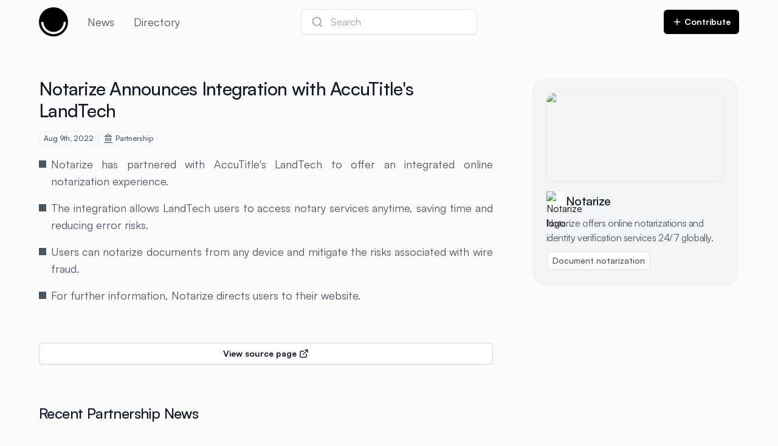

--- FILE ---
content_type: text/html; charset=utf-8
request_url: https://www.cujobay.com/events/notarize-announces-integration-with-accutitles-landtech
body_size: 4450
content:
<!DOCTYPE html><html lang="en"><head><meta charSet="utf-8"/><meta name="viewport" content="width=device-width"/><title>Cujobay - <!-- -->Notarize Announces Integration with AccuTitle&#x27;s LandTech</title><meta name="description" content="Notarize has partnered with AccuTitle&#x27;s LandTech to offer an integrated online notarization experience."/><link rel="preload" as="image" imageSrcSet="/_next/image?url=https%3A%2F%2Fcujobay.s3.amazonaws.com%2Fnotarize%2Fwebsite-screenshot.png&amp;w=640&amp;q=75 640w, /_next/image?url=https%3A%2F%2Fcujobay.s3.amazonaws.com%2Fnotarize%2Fwebsite-screenshot.png&amp;w=750&amp;q=75 750w, /_next/image?url=https%3A%2F%2Fcujobay.s3.amazonaws.com%2Fnotarize%2Fwebsite-screenshot.png&amp;w=828&amp;q=75 828w, /_next/image?url=https%3A%2F%2Fcujobay.s3.amazonaws.com%2Fnotarize%2Fwebsite-screenshot.png&amp;w=1080&amp;q=75 1080w, /_next/image?url=https%3A%2F%2Fcujobay.s3.amazonaws.com%2Fnotarize%2Fwebsite-screenshot.png&amp;w=1200&amp;q=75 1200w, /_next/image?url=https%3A%2F%2Fcujobay.s3.amazonaws.com%2Fnotarize%2Fwebsite-screenshot.png&amp;w=1920&amp;q=75 1920w, /_next/image?url=https%3A%2F%2Fcujobay.s3.amazonaws.com%2Fnotarize%2Fwebsite-screenshot.png&amp;w=2048&amp;q=75 2048w, /_next/image?url=https%3A%2F%2Fcujobay.s3.amazonaws.com%2Fnotarize%2Fwebsite-screenshot.png&amp;w=3840&amp;q=75 3840w" imageSizes="100vw" fetchpriority="high"/><meta name="next-head-count" content="5"/><link rel="preload" href="/_next/static/css/f049404bdbed32c7.css" as="style"/><link rel="stylesheet" href="/_next/static/css/f049404bdbed32c7.css" data-n-g=""/><noscript data-n-css=""></noscript><script defer="" nomodule="" src="/_next/static/chunks/polyfills-c67a75d1b6f99dc8.js"></script><script src="/_next/static/chunks/webpack-6af0e3c12b874bb0.js" defer=""></script><script src="/_next/static/chunks/framework-0c7baedefba6b077.js" defer=""></script><script src="/_next/static/chunks/main-913b72064bac58b1.js" defer=""></script><script src="/_next/static/chunks/pages/_app-04985f3e447f27fd.js" defer=""></script><script src="/_next/static/chunks/959-b7f801655e589ba9.js" defer=""></script><script src="/_next/static/chunks/996-dbf0b2217c068a0d.js" defer=""></script><script src="/_next/static/chunks/pages/events/%5BeventSlug%5D-3da8a55455c22727.js" defer=""></script><script src="/_next/static/-mz7YlJtM7u032SCVBxFj/_buildManifest.js" defer=""></script><script src="/_next/static/-mz7YlJtM7u032SCVBxFj/_ssgManifest.js" defer=""></script></head><link href="https://api.fontshare.com/v2/css?f[]=satoshi@900,700,500,300,400&amp;display=swap" rel="stylesheet"/><link rel="apple-touch-icon" sizes="180x180" href="/apple-touch-icon.png"/><link rel="icon" type="image/png" sizes="32x32" href="/favicon-32x32.png"/><link rel="icon" type="image/png" sizes="16x16" href="/favicon-16x16.png"/><body class="bg-[#fcfcfd]"><div id="__next"><div class="w-full min-h-screen bg-[#fcfcfd]"><header class="fixed top-0 z-40 w-full bg-[#fcfcfd]"><nav><div class="flex items-center justify-between px-6 py-3 mx-auto lg:px-16" aria-label="Global"><div class="flex items-center lg:flex-1"><a class="-m-1.5 p-1.5" href="/"><span class="sr-only">Cujobay</span><img class="w-auto h-12" src="/cujobay_logo.svg" alt="Cujobay Logo"/></a><a class="text-gray-600 hover:text-gray-900 hidden ml-8 text-lg sm:block" href="/">News</a><a class="text-gray-600 hover:text-gray-900 hidden ml-8 text-lg sm:block" href="/directory">Directory</a></div><div class=""><button type="button" class="items-center justify-center hidden px-4 py-2 space-x-3 text-left bg-white rounded-md shadow-sm sm:flex w-72 ring-1 ring-slate-900/10 hover:ring-slate-300 focus:outline-none focus:ring-2 focus:ring-inset focus:ring-slate-500 text-slate-400"><svg xmlns="http://www.w3.org/2000/svg" width="24" height="24" viewBox="0 0 24 24" fill="none" stroke="currentColor" stroke-width="2" stroke-linecap="round" stroke-linejoin="round" class="lucide lucide-search w-5 h-5 text-gray-400" aria-hidden="true"><circle cx="11" cy="11" r="8"></circle><path d="m21 21-4.3-4.3"></path></svg><span class="flex-auto text-gray-400">Search</span></button></div><div class="flex items-center justify-end flex-1 gap-x-6"><button class="block sm:hidden lg:text-sm lg:font-semibold lg:leading-6 lg:text-gray-900"><svg xmlns="http://www.w3.org/2000/svg" width="24" height="24" viewBox="0 0 24 24" fill="none" stroke="currentColor" stroke-width="2" stroke-linecap="round" stroke-linejoin="round" class="lucide lucide-search w-4 h-4"><circle cx="11" cy="11" r="8"></circle><path d="m21 21-4.3-4.3"></path></svg></button><button class="hidden sm:inline-flex items-center rounded-md bg-black px-3.5 py-2.5 text-sm font-semibold text-white shadow-sm hover:bg-gray-800 focus-visible:outline focus-visible:outline-2 focus-visible:outline-offset-2 focus-visible:outline-gray-800"><svg xmlns="http://www.w3.org/2000/svg" width="24" height="24" viewBox="0 0 24 24" fill="none" stroke="currentColor" stroke-width="2" stroke-linecap="round" stroke-linejoin="round" class="lucide lucide-plus w-4 h-4 mr-1"><path d="M5 12h14"></path><path d="M12 5v14"></path></svg> Contribute</button><div class="flex items-center -mr-2 sm:hidden"><button class="relative inline-flex items-center justify-center p-2 text-gray-900 rounded-md hover:bg-gray-100 hover:text-gray-700 focus:outline-none focus:ring-2 focus:ring-inset focus:ring-gray-900"><span class="absolute -inset-0.5"></span><span class="sr-only">Open main menu</span><svg xmlns="http://www.w3.org/2000/svg" width="24" height="24" viewBox="0 0 24 24" fill="none" stroke="currentColor" stroke-width="2" stroke-linecap="round" stroke-linejoin="round" class="lucide lucide-menu block w-5 h-5" aria-hidden="true"><line x1="4" x2="20" y1="12" y2="12"></line><line x1="4" x2="20" y1="6" y2="6"></line><line x1="4" x2="20" y1="18" y2="18"></line></svg></button></div></div></div></nav></header><main class="w-full px-4 pt-32 pb-12 sm:px-16"><div class="grid grid-cols-1 gap-8 sm:gap-16 sm:grid-cols-3"><div class="col-span-1 sm:col-span-2"><div class=""><h1 class="text-2xl font-medium tracking-tight text-gray-900 sm:text-3xl">Notarize Announces Integration with AccuTitle&#x27;s LandTech</h1></div><div class="flex items-center gap-2 mt-4"><span class="select-none inline-flex items-center px-2 py-1 text-xs font-medium text-gray-600 rounded-md bg-gray-50 ring-1 ring-inset ring-gray-500/10">Aug 9th, 2022</span><span class="select-none inline-flex items-center px-2 py-1 text-xs font-medium text-gray-600 rounded-md bg-gray-50 ring-1 ring-inset ring-gray-500/10"><svg xmlns="http://www.w3.org/2000/svg" width="24" height="24" viewBox="0 0 24 24" fill="none" stroke="currentColor" stroke-width="2" stroke-linecap="round" stroke-linejoin="round" class="lucide lucide-landmark w-4 h-4 mr-1"><line x1="3" x2="21" y1="22" y2="22"></line><line x1="6" x2="6" y1="18" y2="11"></line><line x1="10" x2="10" y1="18" y2="11"></line><line x1="14" x2="14" y1="18" y2="11"></line><line x1="18" x2="18" y1="18" y2="11"></line><polygon points="12 2 20 7 4 7"></polygon></svg>Partnership</span></div><div class="mt-4 text-justify text-gray-600 sm:text-lg"><ul class=""><li class="flex mb-4"><div class="flex-shrink-0 w-3 h-3 mt-2 mr-2 bg-gray-600"></div> <p>Notarize has partnered with AccuTitle&#x27;s LandTech to offer an integrated online notarization experience.</p></li><li class="flex mb-4"><div class="flex-shrink-0 w-3 h-3 mt-2 mr-2 bg-gray-600"></div> <p>The integration allows LandTech users to access notary services anytime, saving time and reducing error risks.</p></li><li class="flex mb-4"><div class="flex-shrink-0 w-3 h-3 mt-2 mr-2 bg-gray-600"></div> <p>Users can notarize documents from any device and mitigate the risks associated with wire fraud.</p></li><li class="flex mb-4"><div class="flex-shrink-0 w-3 h-3 mt-2 mr-2 bg-gray-600"></div> <p>For further information, Notarize directs users to their website.</p></li></ul><div class="flex flex-col mt-4 sm:mt-16"><a href="https://www.notarize.com/blog/notarize-is-partnering-with-accutitles-landtech" type="button" class="inline-flex items-center justify-center px-3 py-2 text-sm font-semibold text-gray-900 bg-white rounded-md shadow-sm ring-1 ring-inset ring-gray-300 hover:bg-gray-50" target="_blank" rel="noopener noreferrer">View source page<svg xmlns="http://www.w3.org/2000/svg" width="24" height="24" viewBox="0 0 24 24" fill="none" stroke="currentColor" stroke-width="2" stroke-linecap="round" stroke-linejoin="round" class="lucide lucide-external-link w-4 h-4 ml-1"><path d="M15 3h6v6"></path><path d="M10 14 21 3"></path><path d="M18 13v6a2 2 0 0 1-2 2H5a2 2 0 0 1-2-2V8a2 2 0 0 1 2-2h6"></path></svg></a></div></div></div><div class="flex flex-col col-span-1"><div class="flex flex-col justify-between col-span-1 p-4 bg-gray-100 rounded-3xl sm:p-6 "><a style="padding-top:50%" class="relative w-full overflow-hidden rounded-2xl aspect-w-2 sm:rounded-2xl ring-1 ring-gray-900/5" href="/startups/notarize"><img alt="Notarize website screenshot" fetchpriority="high" decoding="async" data-nimg="fill" class="object-cover w-full h-full rounded-2xl sm:rounded-2xl" style="position:absolute;height:100%;width:100%;left:0;top:0;right:0;bottom:0;color:transparent" sizes="100vw" srcSet="/_next/image?url=https%3A%2F%2Fcujobay.s3.amazonaws.com%2Fnotarize%2Fwebsite-screenshot.png&amp;w=640&amp;q=75 640w, /_next/image?url=https%3A%2F%2Fcujobay.s3.amazonaws.com%2Fnotarize%2Fwebsite-screenshot.png&amp;w=750&amp;q=75 750w, /_next/image?url=https%3A%2F%2Fcujobay.s3.amazonaws.com%2Fnotarize%2Fwebsite-screenshot.png&amp;w=828&amp;q=75 828w, /_next/image?url=https%3A%2F%2Fcujobay.s3.amazonaws.com%2Fnotarize%2Fwebsite-screenshot.png&amp;w=1080&amp;q=75 1080w, /_next/image?url=https%3A%2F%2Fcujobay.s3.amazonaws.com%2Fnotarize%2Fwebsite-screenshot.png&amp;w=1200&amp;q=75 1200w, /_next/image?url=https%3A%2F%2Fcujobay.s3.amazonaws.com%2Fnotarize%2Fwebsite-screenshot.png&amp;w=1920&amp;q=75 1920w, /_next/image?url=https%3A%2F%2Fcujobay.s3.amazonaws.com%2Fnotarize%2Fwebsite-screenshot.png&amp;w=2048&amp;q=75 2048w, /_next/image?url=https%3A%2F%2Fcujobay.s3.amazonaws.com%2Fnotarize%2Fwebsite-screenshot.png&amp;w=3840&amp;q=75 3840w" src="/_next/image?url=https%3A%2F%2Fcujobay.s3.amazonaws.com%2Fnotarize%2Fwebsite-screenshot.png&amp;w=3840&amp;q=75"/></a><a class="flex items-center gap-2 mt-3 sm:gap-3 sm:mt-4" href="/startups/notarize"><div class="relative w-6 h-6 rounded sm:w-8 sm:h-8 sm:rounded-lg ring-1 ring-gray-900/5"><img alt="Notarize logo" loading="lazy" decoding="async" data-nimg="fill" class="object-contain w-full h-full bg-white rounded sm:rounded-lg" style="position:absolute;height:100%;width:100%;left:0;top:0;right:0;bottom:0;color:transparent" sizes="100vw" srcSet="/_next/image?url=https%3A%2F%2Fcujobay.s3.amazonaws.com%2Fnotarize%2Flogo.png&amp;w=640&amp;q=75 640w, /_next/image?url=https%3A%2F%2Fcujobay.s3.amazonaws.com%2Fnotarize%2Flogo.png&amp;w=750&amp;q=75 750w, /_next/image?url=https%3A%2F%2Fcujobay.s3.amazonaws.com%2Fnotarize%2Flogo.png&amp;w=828&amp;q=75 828w, /_next/image?url=https%3A%2F%2Fcujobay.s3.amazonaws.com%2Fnotarize%2Flogo.png&amp;w=1080&amp;q=75 1080w, /_next/image?url=https%3A%2F%2Fcujobay.s3.amazonaws.com%2Fnotarize%2Flogo.png&amp;w=1200&amp;q=75 1200w, /_next/image?url=https%3A%2F%2Fcujobay.s3.amazonaws.com%2Fnotarize%2Flogo.png&amp;w=1920&amp;q=75 1920w, /_next/image?url=https%3A%2F%2Fcujobay.s3.amazonaws.com%2Fnotarize%2Flogo.png&amp;w=2048&amp;q=75 2048w, /_next/image?url=https%3A%2F%2Fcujobay.s3.amazonaws.com%2Fnotarize%2Flogo.png&amp;w=3840&amp;q=75 3840w" src="/_next/image?url=https%3A%2F%2Fcujobay.s3.amazonaws.com%2Fnotarize%2Flogo.png&amp;w=3840&amp;q=75"/></div><p class="text-lg font-medium tracking-tight text-gray-900 sm:text-xl">Notarize</p></a><a class="mt-1 sm:mt-2" href="/startups/notarize"><p class="text-sm tracking-tight text-gray-600 sm:text-base">Notarize offers online notarizations and identity verification services 24/7 globally.</p></a><div class="pl-0.5 flex items-center justify-start gap-2 py-1 mt-2 overflow-x-scroll hide-scrollbar"><a class="inline-flex items-center flex-shrink-0 px-2 py-1 text-xs font-medium text-gray-600 bg-white rounded-md sm:text-sm ring-1 ring-gray-900/10" href="/spaces/document-notarization">Document notarization</a></div></div></div></div><div class="mt-16"><h2 class="text-xl font-medium tracking-tight text-gray-900 sm:text-2xl">Recent <!-- -->Partnership<!-- --> News</h2><div class="grid grid-cols-1 gap-4 mt-4 sm:grid-cols-3"></div></div></main><footer class="bg-gray-50/50"><div class="flex flex-col items-center justify-center pt-16 pb-8"><a class="-m-1.5 p-1.5" href="/"><span class="sr-only">Cujobay</span><img class="w-auto h-8" src="/cujobay_logo.svg" alt="Cujobay Logo"/></a><a href="mailto:hey@cujobay.com" class="mt-2 text-sm text-center text-gray-500">hey@cujobay.com</a><p class="mt-4 text-xs leading-5 text-center text-gray-500">© <!-- -->2026<!-- --> Cujobay. All rights reserved.</p></div></footer></div></div><script id="__NEXT_DATA__" type="application/json">{"props":{"pageProps":{"stringifiedData":"{\"event\":{\"id\":\"clro9xg8p04wkmc47dt1rs7s8\",\"type\":\"partnership_announcement\",\"title\":\"Notarize Announces Integration with AccuTitle's LandTech\",\"excerpt\":null,\"body\":\"Notarize has partnered with AccuTitle's LandTech to offer an integrated online notarization experience.\\nThe integration allows LandTech users to access notary services anytime, saving time and reducing error risks.\\nUsers can notarize documents from any device and mitigate the risks associated with wire fraud.\\nFor further information, Notarize directs users to their website.\",\"date\":\"2022-08-09T00:00:00.000Z\",\"organizationId\":\"clqawxccb00aa4zgzpbtviqg3\",\"processed\":true,\"error\":false,\"slug\":\"notarize-announces-integration-with-accutitles-landtech\",\"reviewed\":true,\"publishedDate\":null,\"spotlighted\":false,\"contentPages\":[{\"id\":\"clro9xg8i04wjmc47it56hno0\",\"sequentialId\":11017,\"url\":\"https://www.notarize.com/blog/notarize-is-partnering-with-accutitles-landtech\",\"inUse\":true,\"organizationId\":\"clqawxccb00aa4zgzpbtviqg3\",\"contentPageSourceId\":\"clro9xg3u04vxmc478o5lmmuv\",\"eventId\":\"clro9xg8p04wkmc47dt1rs7s8\"}],\"organization\":{\"id\":\"clqawxccb00aa4zgzpbtviqg3\",\"sequentialId\":371,\"slug\":\"notarize\",\"name\":\"Notarize\",\"url\":\"https://www.notarize.com/\",\"twitterHandle\":null,\"shortSummary\":\"Notarize offers online notarizations and identity verification services 24/7 globally.\",\"longSummary\":\"Notarize is an online service enabling documents to be notarized remotely. Users upload documents, verify their identities, and connect with a notary via video call, 24/7. The process includes identity verification technology and secure document storage. Notarize offers convenience, eliminating the need to visit a physical notary. It's legal, safe, and as valid as traditional notarization. The platform, Proof, maintains strict privacy and security protocols, serving businesses and individuals globally. With a commitment to customer satisfaction and ease of use, Notarize supports a variety of documents, backed by excellent user reviews and the ability to notarize from anywhere.\",\"createdDate\":\"2023-12-18T12:49:11.856Z\",\"currentlyFeatured\":false,\"previouslyFeaturedDates\":[\"2024-04-26\",\"2024-05-28\",\"2024-06-30\",\"2025-01-11\",\"2025-02-11\"],\"currentlySpotlighted\":false,\"previouslySpotlightedDates\":[],\"logoFileExtension\":\"png\",\"contentSourcingComplete\":true,\"addressCity\":\"Boston\",\"addressCountry\":\"United States\",\"employeeCountRange\":\"101-250\",\"spaces\":[{\"id\":\"clqawpns0006u4zyys16hwl9e\",\"sequentialId\":247,\"slug\":\"document-notarization\",\"name\":\"Document notarization\",\"description\":null,\"currentlyFeatured\":false,\"previouslyFeaturedDates\":[\"2024-01-17\",\"2024-03-14\",\"2024-03-25\",\"2024-04-20\",\"2024-05-12\",\"2024-05-23\",\"2024-06-04\",\"2024-06-14\",\"2024-07-12\",\"2024-07-29\",\"2024-08-18\",\"2024-09-12\",\"2024-09-29\",\"2024-10-10\",\"2024-11-08\",\"2024-12-04\",\"2024-12-11\",\"2024-12-23\",\"2025-01-07\",\"2025-01-15\",\"2025-01-25\",\"2025-03-07\",\"2025-03-19\",\"2025-04-05\",\"2025-05-02\",\"2025-05-21\",\"2025-06-16\",\"2025-07-13\"],\"currentlySpotlighted\":false,\"previouslySpotlightedDates\":[\"2024-07-08\"]}]}}}"},"__N_SSG":true},"page":"/events/[eventSlug]","query":{"eventSlug":"notarize-announces-integration-with-accutitles-landtech"},"buildId":"-mz7YlJtM7u032SCVBxFj","isFallback":false,"isExperimentalCompile":true,"gsp":true,"scriptLoader":[]}</script></body></html>

--- FILE ---
content_type: application/javascript; charset=utf-8
request_url: https://www.cujobay.com/_next/static/chunks/pages/events/%5BeventSlug%5D-3da8a55455c22727.js
body_size: 2332
content:
(self.webpackChunk_N_E=self.webpackChunk_N_E||[]).push([[839],{8814:function(e,t,s){"use strict";s.d(t,{Z:function(){return a}});var n=s(4297);/**
 * @license lucide-react v0.312.0 - ISC
 *
 * This source code is licensed under the ISC license.
 * See the LICENSE file in the root directory of this source tree.
 */let a=(0,n.Z)("ExternalLink",[["path",{d:"M15 3h6v6",key:"1q9fwt"}],["path",{d:"M10 14 21 3",key:"gplh6r"}],["path",{d:"M18 13v6a2 2 0 0 1-2 2H5a2 2 0 0 1-2-2V8a2 2 0 0 1 2-2h6",key:"a6xqqp"}]])},2703:function(e,t,s){(window.__NEXT_P=window.__NEXT_P||[]).push(["/events/[eventSlug]",function(){return s(9700)}])},5044:function(e,t,s){"use strict";s(5893),s(1101),s(6996),s(5675),s(1664),s(7294)},40:function(e,t,s){"use strict";s.d(t,{Z:function(){return StartupCard}});var n=s(5893),a=s(5675),l=s.n(a),i=s(1664),r=s.n(i);function StartupCard(e){var t;let{startup:s,additionalClasses:a,priorityImageLoad:i}=e;return(0,n.jsxs)("div",{className:"flex flex-col justify-between col-span-1 p-4 bg-gray-100 rounded-3xl sm:p-6 ".concat(a||""),children:[(0,n.jsx)(r(),{href:"/startups/".concat(s.slug),style:{paddingTop:"50%"},className:"relative w-full overflow-hidden rounded-2xl aspect-w-2 sm:rounded-2xl ring-1 ring-gray-900/5",children:(0,n.jsx)(l(),{src:"https://".concat("cujobay",".s3.amazonaws.com/").concat(s.slug,"/website-screenshot.png"),alt:"".concat(s.name," website screenshot"),className:"object-cover w-full h-full rounded-2xl sm:rounded-2xl",fill:!0,priority:i||!1})}),(0,n.jsxs)(r(),{href:"/startups/".concat(s.slug),className:"flex items-center gap-2 mt-3 sm:gap-3 sm:mt-4",children:[(0,n.jsx)("div",{className:"relative w-6 h-6 rounded sm:w-8 sm:h-8 sm:rounded-lg ring-1 ring-gray-900/5",children:(0,n.jsx)(l(),{alt:"".concat(s.name," logo"),src:"https://".concat("cujobay",".s3.amazonaws.com/").concat(s.slug,"/logo.").concat(s.logoFileExtension),className:"object-contain w-full h-full bg-white rounded sm:rounded-lg",fill:!0})}),(0,n.jsx)("p",{className:"text-lg font-medium tracking-tight text-gray-900 sm:text-xl",children:s.name})]}),(0,n.jsx)(r(),{href:"/startups/".concat(s.slug),className:"mt-1 sm:mt-2",children:(0,n.jsx)("p",{className:"text-sm tracking-tight text-gray-600 sm:text-base",children:s.shortSummary})}),(0,n.jsx)("div",{className:"pl-0.5 flex items-center justify-start gap-2 py-1 mt-2 overflow-x-scroll hide-scrollbar",children:null===(t=s.spaces)||void 0===t?void 0:t.map(e=>(0,n.jsx)(r(),{href:"/spaces/".concat(e.slug),className:"inline-flex items-center flex-shrink-0 px-2 py-1 text-xs font-medium text-gray-600 bg-white rounded-md sm:text-sm ring-1 ring-gray-900/10",children:e.name},e.id))})]})}},1101:function(e,t,s){"use strict";s.d(t,{i:function(){return useFetch}});var n=s(1163),a=s(7294);function useFetch(e,t,s,l){let{isReady:i,query:r}=(0,n.useRouter)(),[c,o]=(0,a.useState)(null),[d,m]=(0,a.useState)(!1),[u,g]=(0,a.useState)(!1);async function fetchData(){try{m(!0);let t=await fetch("".concat(e)),s=await t.json();if(l){let e=await l(s);o(e)}else o(s)}catch(e){g(!0)}finally{m(!1)}}return(0,a.useEffect)(()=>{i&&fetchData()},[i,r,t,s]),{data:c,setData:o,isLoading:d,error:u,fetchData}}},9700:function(e,t,s){"use strict";s.r(t),s.d(t,{__N_SSG:function(){return j},default:function(){return EventPage}});var n=s(5893);s(5044);var a=s(40),l=s(1101),i=s(6996),r=s(3292),c=s(313),o=s(1574),d=s(8814),m=s(9008),u=s.n(m),g=s(5675),x=s.n(g),h=s(1664),f=s.n(h),p=s(1163),j=!0;function EventPage(e){var t,s,m,g,h;let{stringifiedData:j}=e,{event:y}=JSON.parse(j);(0,p.useRouter)();let v=null===(t=y.body)||void 0===t?void 0:t.split("\n"),N=i.u.find(e=>e.tags.some(e=>e===y.type)),{data:w}=(0,l.i)("/ext/api/events?types=".concat(N.tags.join(","),"&limit=9&page=",0));return(0,o.Z)(new Date(y.date),"UTC"),(0,n.jsxs)(n.Fragment,{children:[(0,n.jsxs)(u(),{children:[(0,n.jsxs)("title",{children:["Cujobay - ",y.title]}),(0,n.jsx)("meta",{name:"description",content:y.body?null===(s=y.body.split("\n"))||void 0===s?void 0:s[0]:"No description available"})]}),(0,n.jsxs)("div",{className:"grid grid-cols-1 gap-8 sm:gap-16 sm:grid-cols-3",children:[(0,n.jsxs)("div",{className:"col-span-1 sm:col-span-2",children:[(0,n.jsx)("div",{className:"",children:(0,n.jsx)("h1",{className:"text-2xl font-medium tracking-tight text-gray-900 sm:text-3xl",children:y.title})}),(0,n.jsxs)("div",{className:"flex items-center gap-2 mt-4",children:[(0,n.jsx)("span",{className:"select-none inline-flex items-center px-2 py-1 text-xs font-medium text-gray-600 rounded-md bg-gray-50 ring-1 ring-inset ring-gray-500/10",children:y.date&&(0,c.Z)(new Date("1975-01-01"),new Date(y.date))?(0,r.Z)(y.date,"MMM do, yyyy"):"Date unknown"}),(0,n.jsxs)("span",{className:"select-none inline-flex items-center px-2 py-1 text-xs font-medium text-gray-600 rounded-md bg-gray-50 ring-1 ring-inset ring-gray-500/10",children:[(0,n.jsx)(N.icon,{className:"w-4 h-4 mr-1"}),null==N?void 0:N.label]})]}),(0,n.jsxs)("div",{className:"mt-4 text-justify text-gray-600 sm:text-lg",children:[y.body?(0,n.jsx)("ul",{className:"",children:v.map((e,t)=>(0,n.jsxs)("li",{className:"flex mb-4",children:[(0,n.jsx)("div",{className:"flex-shrink-0 w-3 h-3 mt-2 mr-2 bg-gray-600"})," ",(0,n.jsx)("p",{children:e})]},t))}):(0,n.jsx)("p",{children:"No details available"}),(null===(m=y.contentPages)||void 0===m?void 0:m.length)>0&&(0,n.jsx)("div",{className:"flex flex-col mt-4 sm:mt-16",children:(0,n.jsxs)("a",{href:null===(h=y.contentPages[0])||void 0===h?void 0:null===(g=h.url)||void 0===g?void 0:g.replace(RegExp("(?<=\\w)\\/\\/(?=\\w)","g"),"/"),type:"button",className:"inline-flex items-center justify-center px-3 py-2 text-sm font-semibold text-gray-900 bg-white rounded-md shadow-sm ring-1 ring-inset ring-gray-300 hover:bg-gray-50",target:"_blank",rel:"noopener noreferrer",children:["View source page",(0,n.jsx)(d.Z,{className:"w-4 h-4 ml-1"})]})})]})]}),(0,n.jsx)("div",{className:"flex flex-col col-span-1",children:(0,n.jsx)(a.Z,{startup:y.organization,priorityImageLoad:!0},y.organization.id)})]}),(0,n.jsxs)("div",{className:"mt-16",children:[(0,n.jsxs)("h2",{className:"text-xl font-medium tracking-tight text-gray-900 sm:text-2xl",children:["Recent ",N.label," News"]}),(0,n.jsx)("div",{className:"grid grid-cols-1 gap-4 mt-4 sm:grid-cols-3",children:null==w?void 0:w.filter(e=>e.slug!==y.slug).map((e,t)=>(0,n.jsxs)(f(),{href:"/events/".concat(e.slug),className:"p-4 sm:p-6 rounded-3xl",children:[(0,n.jsxs)("div",{className:"flex items-center justify-between",children:[(0,n.jsxs)(f(),{href:"/startups/".concat(e.organization.slug),className:"flex items-center gap-2 sm:gap-3",children:[(0,n.jsx)("div",{className:"relative w-6 h-6 rounded sm:w-8 sm:h-8 sm:rounded-lg ring-1 ring-gray-900/5",children:(0,n.jsx)(x(),{alt:"".concat(e.organization.name," logo"),src:"https://".concat("cujobay",".s3.amazonaws.com/").concat(e.organization.slug,"/logo.").concat(e.organization.logoFileExtension),className:"object-contain w-full h-full bg-white rounded sm:rounded-lg",fill:!0})}),(0,n.jsx)("p",{className:"text-base tracking-tight text-gray-600 sm:text-lg",children:e.organization.name})]}),(0,n.jsx)("div",{className:"flex items-center gap-x-2",children:(0,n.jsx)("span",{className:"select-none inline-flex items-center text-sm text-gray-600",children:e.date&&(0,c.Z)(new Date("1975-01-01"),new Date(e.date))?(0,r.Z)(e.date,"MMM do"):"Date unknown"})})]}),(0,n.jsx)("p",{className:"mt-2 text-lg font-medium tracking-tight text-gray-900 sm:text-xl",children:e.title})]},e.id))})]})]})}},3292:function(e,t,s){"use strict";s.d(t,{Z:function(){return formatDate}});var n=s(3524),a=s(1574);function formatDate(e,t){let s=(0,a.Z)(new Date(e),"UTC"),l=(0,n.Z)(s,t);return l}}},function(e){e.O(0,[959,996,774,888,179],function(){return e(e.s=2703)}),_N_E=e.O()}]);

--- FILE ---
content_type: image/svg+xml
request_url: https://www.cujobay.com/cujobay_logo.svg
body_size: 30
content:
<svg width="200" height="200" viewBox="0 0 200 200" fill="none" xmlns="http://www.w3.org/2000/svg">
<circle cx="100" cy="100" r="100" fill="black"/>
<circle cx="100.5" cy="99.5" r="84.5" fill="white"/>
<circle cx="100.5" cy="99.5" r="69.5" fill="black"/>
<path d="M14.5 58.5L50.5 25L100.5 6.5L148.5 21.5L183.5 56L195 100H3L14.5 58.5Z" fill="black"/>
</svg>


--- FILE ---
content_type: application/javascript; charset=utf-8
request_url: https://www.cujobay.com/_next/static/chunks/358-ef035139971f66ac.js
body_size: 17785
content:
(self.webpackChunk_N_E=self.webpackChunk_N_E||[]).push([[358],{7677:function(e,t,n){"use strict";n.d(t,{jw:function(){return SplideSlide},tv:function(){return e1}});var i=n(7294);function _defineProperties(e,t){for(var n=0;n<t.length;n++){var i=t[n];i.enumerable=i.enumerable||!1,i.configurable=!0,"value"in i&&(i.writable=!0),Object.defineProperty(e,i.key,i)}}var r="(prefers-reduced-motion: reduce)";function empty(e){e.length=0}function slice(e,t,n){return Array.prototype.slice.call(e,t,n)}function apply(e){return e.bind.apply(e,[null].concat(slice(arguments,1)))}var o=setTimeout,noop=function(){};function raf(e){return requestAnimationFrame(e)}function typeOf(e,t){return typeof t===e}function isObject(e){return null!==e&&typeOf("object",e)}var a=Array.isArray,s=apply(typeOf,"function"),u=apply(typeOf,"string"),c=apply(typeOf,"undefined");function isHTMLElement(e){try{return e instanceof(e.ownerDocument.defaultView||window).HTMLElement}catch(e){return!1}}function toArray(e){return a(e)?e:[e]}function forEach(e,t){toArray(e).forEach(t)}function includes(e,t){return e.indexOf(t)>-1}function push(e,t){return e.push.apply(e,toArray(t)),e}function toggleClass(e,t,n){e&&forEach(t,function(t){t&&e.classList[n?"add":"remove"](t)})}function addClass(e,t){toggleClass(e,u(t)?t.split(" "):t,!0)}function append(e,t){forEach(t,e.appendChild.bind(e))}function before(e,t){forEach(e,function(e){var n=(t||e).parentNode;n&&n.insertBefore(e,t)})}function matches(e,t){return isHTMLElement(e)&&(e.msMatchesSelector||e.matches).call(e,t)}function children(e,t){var n=e?slice(e.children):[];return t?n.filter(function(e){return matches(e,t)}):n}function child(e,t){return t?children(e,t)[0]:e.firstElementChild}var l=Object.keys;function forOwn(e,t,n){return e&&(n?l(e).reverse():l(e)).forEach(function(n){"__proto__"!==n&&t(e[n],n)}),e}function assign(e){return slice(arguments,1).forEach(function(t){forOwn(t,function(n,i){e[i]=t[i]})}),e}function merge(e){return slice(arguments,1).forEach(function(t){forOwn(t,function(t,n){a(t)?e[n]=t.slice():isObject(t)?e[n]=merge({},isObject(e[n])?e[n]:{},t):e[n]=t})}),e}function omit(e,t){forEach(t||l(e),function(t){delete e[t]})}function removeAttribute(e,t){forEach(e,function(e){forEach(t,function(t){e&&e.removeAttribute(t)})})}function setAttribute(e,t,n){isObject(t)?forOwn(t,function(t,n){setAttribute(e,n,t)}):forEach(e,function(e){null===n||""===n?removeAttribute(e,t):e.setAttribute(t,String(n))})}function create(e,t,n){var i=document.createElement(e);return t&&(u(t)?addClass(i,t):setAttribute(i,t)),n&&append(n,i),i}function style(e,t,n){if(c(n))return getComputedStyle(e)[t];null!==n&&(e.style[t]=""+n)}function display(e,t){style(e,"display",t)}function focus(e){e.setActive&&e.setActive()||e.focus({preventScroll:!0})}function getAttribute(e,t){return e.getAttribute(t)}function hasClass(e,t){return e&&e.classList.contains(t)}function rect(e){return e.getBoundingClientRect()}function remove(e){forEach(e,function(e){e&&e.parentNode&&e.parentNode.removeChild(e)})}function parseHtml(e){return child(new DOMParser().parseFromString(e,"text/html").body)}function prevent(e,t){e.preventDefault(),t&&(e.stopPropagation(),e.stopImmediatePropagation())}function query(e,t){return e&&e.querySelector(t)}function queryAll(e,t){return t?slice(e.querySelectorAll(t)):[]}function removeClass(e,t){toggleClass(e,t,!1)}function timeOf(e){return e.timeStamp}function unit(e){return u(e)?e:e?e+"px":""}var d="splide",f="data-"+d;function assert(e,t){if(!e)throw Error("["+d+"] "+(t||""))}var p=Math.min,v=Math.max,m=Math.floor,g=Math.ceil,h=Math.abs;function between(e,t,n,i){var r=p(t,n),o=v(t,n);return i?r<e&&e<o:r<=e&&e<=o}function clamp(e,t,n){var i=p(t,n),r=v(t,n);return p(v(i,e),r)}function sign(e){return+(e>0)-+(e<0)}function format(e,t){return forEach(t,function(t){e=e.replace("%s",""+t)}),e}function pad(e){return e<10?"0"+e:""+e}var y={};function EventBinder(){var e=[];function forEachEvent(e,t,n){forEach(e,function(e){e&&forEach(t,function(t){t.split(" ").forEach(function(t){var i=t.split(".");n(e,i[0],i[1])})})})}return{bind:function(t,n,i,r){forEachEvent(t,n,function(t,n,o){var a="addEventListener"in t,s=a?t.removeEventListener.bind(t,n,i,r):t.removeListener.bind(t,i);a?t.addEventListener(n,i,r):t.addListener(i),e.push([t,n,o,i,s])})},unbind:function(t,n,i){forEachEvent(t,n,function(t,n,r){e=e.filter(function(e){return e[0]!==t||e[1]!==n||e[2]!==r||!!i&&e[3]!==i||(e[4](),!1)})})},dispatch:function(e,t,n){var i;return"function"==typeof CustomEvent?i=new CustomEvent(t,{bubbles:!0,detail:n}):(i=document.createEvent("CustomEvent")).initCustomEvent(t,!0,!1,n),e.dispatchEvent(i),i},destroy:function(){e.forEach(function(e){e[4]()}),empty(e)}}}var b="mounted",E="ready",w="move",A="moved",C="click",S="active",x="inactive",O="visible",P="hidden",k="refresh",_="updated",I="resize",L="resized",M="drag",z="dragging",D="dragged",j="scroll",N="scrolled",T="destroy",R="arrows:mounted",q="arrows:updated",F="pagination:mounted",$="pagination:updated",B="navigation:mounted",H="autoplay:play",K="autoplay:playing",W="autoplay:pause",G="lazyload:loaded";function EventInterface(e){var t=e?e.event.bus:document.createDocumentFragment(),n=EventBinder();return e&&e.event.on(T,n.destroy),assign(n,{bus:t,on:function(e,i){n.bind(t,toArray(e).join(" "),function(e){i.apply(i,a(e.detail)?e.detail:[])})},off:apply(n.unbind,t),emit:function(e){n.dispatch(t,e,slice(arguments,1))}})}function RequestInterval(e,t,n,i){var r,o,a=Date.now,s=0,u=!0,c=0;function update(){if(!u){if(s=e?p((a()-r)/e,1):1,n&&n(s),s>=1&&(t(),r=a(),i&&++c>=i))return pause();o=raf(update)}}function pause(){u=!0}function cancel(){o&&cancelAnimationFrame(o),s=0,o=0,u=!0}return{start:function(t){t||cancel(),r=a()-(t?s*e:0),u=!1,o=raf(update)},rewind:function(){r=a(),s=0,n&&n(s)},pause,cancel,set:function(t){e=t},isPaused:function(){return u}}}var U="Arrow",X=U+"Left",Y=U+"Right",Z=U+"Up",V=U+"Down",J={width:["height"],left:["top","right"],right:["bottom","left"],x:["y"],X:["Y"],Y:["X"],ArrowLeft:[Z,Y],ArrowRight:[V,X]},Q="role",ee="tabindex",et="aria-",en=et+"controls",ei=et+"current",er=et+"selected",eo=et+"label",ea=et+"labelledby",es=et+"hidden",eu=et+"orientation",ec=et+"roledescription",el=et+"live",ed=et+"busy",ef=et+"atomic",ep=[Q,ee,"disabled",en,ei,eo,ea,es,eu,ec],ev=d+"__",em=ev+"track",eg=ev+"list",eh=ev+"slide",ey=eh+"--clone",eb=eh+"__container",eE=ev+"arrows",ew=ev+"arrow",eA=ew+"--prev",eC=ew+"--next",eS=ev+"pagination",ex=eS+"__page",eO=ev+"progress__bar",eP=ev+"toggle",ek=ev+"sr",e_="is-active",eI="is-prev",eL="is-next",eM="is-visible",ez="is-loading",eD="is-focus-in",ej="is-overflow",eN=[e_,eM,eI,eL,ez,eD,ej],eT="touchstart mousedown",eR="touchmove mousemove",eq="touchend touchcancel mouseup click",eF="slide",e$="loop",eB="fade",eH=f+"-interval",eK={passive:!1,capture:!0},eW={Spacebar:" ",Right:Y,Left:X,Up:Z,Down:V};function normalizeKey(e){return eW[e=u(e)?e:e.key]||e}var eG="keydown",eU=f+"-lazy",eX=eU+"-srcset",eY="["+eU+"], ["+eX+"]",eZ=[" ","Enter"],eV=Object.freeze({__proto__:null,Media:function(e,t,n){var i=e.state,o=n.breakpoints||{},a=n.reducedMotion||{},s=EventBinder(),u=[];function destroy(e){e&&s.destroy()}function register(e,t){var n=matchMedia(t);s.bind(n,"change",update),u.push([e,n])}function update(){var t=i.is(7),r=n.direction,o=u.reduce(function(e,t){return merge(e,t[1].matches?t[0]:{})},{});omit(n),set(o),n.destroy?e.destroy("completely"===n.destroy):t?(destroy(!0),e.mount()):r!==n.direction&&e.refresh()}function set(t,r,o){merge(n,t),r&&merge(Object.getPrototypeOf(n),t),(o||!i.is(1))&&e.emit(_,n)}return{setup:function(){var e="min"===n.mediaQuery;l(o).sort(function(t,n){return e?+t-+n:+n-+t}).forEach(function(t){register(o[t],"("+(e?"min":"max")+"-width:"+t+"px)")}),register(a,r),update()},destroy,reduce:function(e){matchMedia(r).matches&&(e?merge(n,a):omit(n,l(a)))},set}},Direction:function(e,t,n){return{resolve:function(e,t,i){var r="rtl"!==(i=i||n.direction)||t?"ttb"===i?0:-1:1;return J[e]&&J[e][r]||e.replace(/width|left|right/i,function(e,t){var n=J[e.toLowerCase()][r]||e;return t>0?n.charAt(0).toUpperCase()+n.slice(1):n})},orient:function(e){return e*("rtl"===n.direction?1:-1)}}},Elements:function(e,t,n){var i,r,o,a=EventInterface(e),u=a.on,c=a.bind,l=e.root,f=n.i18n,p={},v=[],m=[],g=[];function setup(){var e,t;r=child(i=find("."+em),"."+eg),assert(i&&r,"A track/list element is missing."),push(v,children(r,"."+eh+":not(."+ey+")")),forOwn({arrows:eE,pagination:eS,prev:eA,next:eC,bar:eO,toggle:eP},function(e,t){p[t]=find("."+e)}),assign(p,{root:l,track:i,list:r,slides:v}),e=l.id||""+d+pad(y[d]=(y[d]||0)+1),t=n.role,l.id=e,i.id=i.id||e+"-track",r.id=r.id||e+"-list",!getAttribute(l,Q)&&"SECTION"!==l.tagName&&t&&setAttribute(l,Q,t),setAttribute(l,ec,f.carousel),setAttribute(r,Q,"presentation"),update()}function destroy(e){var t=ep.concat("style");empty(v),removeClass(l,m),removeClass(i,g),removeAttribute([i,r],t),removeAttribute(l,e?t:["style",ec])}function update(){removeClass(l,m),removeClass(i,g),m=getClasses(d),g=getClasses(em),addClass(l,m),addClass(i,g),setAttribute(l,eo,n.label),setAttribute(l,ea,n.labelledby)}function find(e){var t=query(l,e);return t&&function(e,t){if(s(e.closest))return e.closest(t);for(var n=e;n&&1===n.nodeType&&!matches(n,t);)n=n.parentElement;return n}(t,"."+d)===l?t:void 0}function getClasses(e){return[e+"--"+n.type,e+"--"+n.direction,n.drag&&e+"--draggable",n.isNavigation&&e+"--nav",e===d&&e_]}return assign(p,{setup,mount:function(){u(k,destroy),u(k,setup),u(_,update),c(document,eT+" keydown",function(e){o="keydown"===e.type},{capture:!0}),c(l,"focusin",function(){toggleClass(l,eD,!!o)})},destroy})},Slides:function(e,t,n){var i=EventInterface(e),r=i.on,o=i.emit,a=i.bind,c=t.Elements,l=c.slides,d=c.list,f=[];function init(){l.forEach(function(e,t){register(e,t,-1)})}function destroy(){forEach$1(function(e){e.destroy()}),empty(f)}function register(t,n,i){var r=function(e,t,n,i){var r,o=EventInterface(e),a=o.on,s=o.emit,u=o.bind,c=e.Components,l=e.root,d=e.options,f=d.isNavigation,v=d.updateOnMove,y=d.i18n,b=d.pagination,E=d.slideFocus,k=c.Direction.resolve,_=getAttribute(i,"style"),I=getAttribute(i,eo),L=n>-1,M=child(i,"."+eb);function initNavigation(){var r=e.splides.map(function(e){var n=e.splide.Components.Slides.getAt(t);return n?n.slide.id:""}).join(" ");setAttribute(i,eo,format(y.slideX,(L?n:t)+1)),setAttribute(i,en,r),setAttribute(i,Q,E?"button":""),E&&removeAttribute(i,ec)}function onMove(){r||update()}function update(){if(!r){var n,o=e.index;(n=isActive())!==hasClass(i,e_)&&(toggleClass(i,e_,n),setAttribute(i,ei,f&&n||""),s(n?S:x,z)),function(){var t=function(){if(e.is(eB))return isActive();var t=rect(c.Elements.track),n=rect(i),r=k("left",!0),o=k("right",!0);return m(t[r])<=g(n[r])&&m(n[o])<=g(t[o])}(),n=!t&&(!isActive()||L);if(e.state.is([4,5])||setAttribute(i,es,n||""),setAttribute(queryAll(i,d.focusableNodes||""),ee,n?-1:""),E&&setAttribute(i,ee,n?-1:0),t!==hasClass(i,eM)&&(toggleClass(i,eM,t),s(t?O:P,z)),!t&&document.activeElement===i){var r=c.Slides.getAt(e.index);r&&focus(r.slide)}}(),toggleClass(i,eI,t===o-1),toggleClass(i,eL,t===o+1)}}function isActive(){var i=e.index;return i===t||d.cloneStatus&&i===n}var z={index:t,slideIndex:n,slide:i,container:M,isClone:L,mount:function(){L||(i.id=l.id+"-slide"+pad(t+1),setAttribute(i,Q,b?"tabpanel":"group"),setAttribute(i,ec,y.slide),setAttribute(i,eo,I||format(y.slideLabel,[t+1,e.length]))),u(i,"click",apply(s,C,z)),u(i,"keydown",apply(s,"sk",z)),a([A,"sh",N],update),a(B,initNavigation),v&&a(w,onMove)},destroy:function(){r=!0,o.destroy(),removeClass(i,eN),removeAttribute(i,ep),setAttribute(i,"style",_),setAttribute(i,eo,I||"")},update,style:function(e,t,n){style(n&&M||i,e,t)},isWithin:function(n,i){var r=h(n-t);return!L&&(d.rewind||e.is(e$))&&(r=p(r,e.length-r)),r<=i}};return z}(e,n,i,t);r.mount(),f.push(r),f.sort(function(e,t){return e.index-t.index})}function get(e){return e?filter(function(e){return!e.isClone}):f}function forEach$1(e,t){get(t).forEach(e)}function filter(e){return f.filter(s(e)?e:function(t){return u(e)?matches(t.slide,e):includes(toArray(e),t.index)})}return{mount:function(){init(),r(k,destroy),r(k,init)},destroy,update:function(){forEach$1(function(e){e.update()})},register,get,getIn:function(e){var i=t.Controller,r=i.toIndex(e),o=i.hasFocus()?1:n.perPage;return filter(function(e){return between(e.index,r,r+o-1)})},getAt:function(e){return filter(e)[0]},add:function(e,t){forEach(e,function(e){if(u(e)&&(e=parseHtml(e)),isHTMLElement(e)){var i,r,s,c,f=l[t];f?before(e,f):append(d,e),addClass(e,n.classes.slide),i=e,r=apply(o,I),(c=(s=queryAll(i,"img")).length)?s.forEach(function(e){a(e,"load error",function(){--c||r()})}):r()}}),o(k)},remove:function(e){remove(filter(e).map(function(e){return e.slide})),o(k)},forEach:forEach$1,filter,style:function(e,t,n){forEach$1(function(i){i.style(e,t,n)})},getLength:function(e){return e?l.length:f.length},isEnough:function(){return f.length>n.perPage}}},Layout:function(e,t,n){var i,r,o,a=EventInterface(e),s=a.on,u=a.bind,c=a.emit,l=t.Slides,d=t.Direction.resolve,f=t.Elements,p=f.root,v=f.track,m=f.list,g=l.getAt,y=l.style;function init(){i="ttb"===n.direction,style(p,"maxWidth",unit(n.width)),style(v,d("paddingLeft"),cssPadding(!1)),style(v,d("paddingRight"),cssPadding(!0)),resize(!0)}function resize(e){var t,a=rect(p);(e||r.width!==a.width||r.height!==a.height)&&(style(v,"height",(t="",i&&(assert(t=cssHeight(),"height or heightRatio is missing."),t="calc("+t+" - "+cssPadding(!1)+" - "+cssPadding(!0)+")"),t)),y(d("marginRight"),unit(n.gap)),y("width",n.autoWidth?null:unit(n.fixedWidth)||(i?"":cssSlideSize())),y("height",unit(n.fixedHeight)||(i?n.autoHeight?null:cssSlideSize():cssHeight()),!0),r=a,c(L),o!==(o=isOverflow())&&(toggleClass(p,ej,o),c("overflow",o)))}function cssPadding(e){var t=n.padding,i=d(e?"right":"left");return t&&unit(t[i]||(isObject(t)?0:t))||"0px"}function cssHeight(){return unit(n.height||rect(m).width*n.heightRatio)}function cssSlideSize(){var e=unit(n.gap);return"calc((100%"+(e&&" + "+e)+")/"+(n.perPage||1)+(e&&" - "+e)+")"}function listSize(){return rect(m)[d("width")]}function slideSize(e,t){var n=g(e||0);return n?rect(n.slide)[d("width")]+(t?0:getGap()):0}function totalSize(e,t){var n=g(e);return n?h(rect(n.slide)[d("right")]-rect(m)[d("left")])+(t?0:getGap()):0}function sliderSize(t){return totalSize(e.length-1)-totalSize(0)+slideSize(0,t)}function getGap(){var e=g(0);return e&&parseFloat(style(e.slide,d("marginRight")))||0}function isOverflow(){return e.is(eB)||sliderSize(!0)>listSize()}return{mount:function(){var e;init(),u(window,"resize load",(e=RequestInterval(0,apply(c,I),null,1),function(){e.isPaused()&&e.start()})),s([_,k],init),s(I,resize)},resize,listSize,slideSize,sliderSize,totalSize,getPadding:function(e){return parseFloat(style(v,d("padding"+(e?"Right":"Left"))))||0},isOverflow}},Clones:function(e,t,n){var i,r=EventInterface(e),o=r.on,a=t.Elements,s=t.Slides,u=t.Direction.resolve,l=[];function mount(){o(k,remount),o([_,I],observe),(i=computeCloneCount())&&(function(t){var i=s.get().slice(),r=i.length;if(r){for(;i.length<t;)push(i,i);push(i.slice(-t),i.slice(0,t)).forEach(function(o,u){var c,d=u<t,f=(addClass(c=o.slide.cloneNode(!0),n.classes.clone),c.id=e.root.id+"-clone"+pad(u+1),c);d?before(f,i[0].slide):append(a.list,f),push(l,f),s.register(f,u-t+(d?0:r),o.index)})}}(i),t.Layout.resize(!0))}function remount(){destroy(),mount()}function destroy(){remove(l),empty(l),r.destroy()}function observe(){var e=computeCloneCount();i!==e&&(i<e||!e)&&r.emit(k)}function computeCloneCount(){var i=n.clones;if(e.is(e$)){if(c(i)){var r=n[u("fixedWidth")]&&t.Layout.slideSize(0);i=r&&g(rect(a.track)[u("width")]/r)||n[u("autoWidth")]&&e.length||2*n.perPage}}else i=0;return i}return{mount,destroy}},Move:function(e,t,n){var i,r=EventInterface(e),o=r.on,a=r.emit,s=e.state.set,u=t.Layout,l=u.slideSize,d=u.getPadding,f=u.totalSize,p=u.listSize,v=u.sliderSize,m=t.Direction,y=m.resolve,E=m.orient,C=t.Elements,S=C.list,x=C.track;function reposition(){t.Controller.isBusy()||(t.Scroll.cancel(),jump(e.index),t.Slides.update())}function jump(e){translate(toPosition(e,!0))}function translate(n,i){if(!e.is(eB)){var r=i?n:function(n){if(e.is(e$)){var i=toIndex(n),r=i>t.Controller.getEnd();(i<0||r)&&(n=shift(n,r))}return n}(n);style(S,"transform","translate"+y("X")+"("+r+"px)"),n!==r&&a("sh")}}function shift(e,t){var n=e-getLimit(t),i=v();return e-E(i*(g(h(n)/i)||1))*(t?1:-1)}function cancel(){translate(getPosition(),!0),i.cancel()}function toIndex(e){for(var n=t.Slides.get(),i=0,r=1/0,o=0;o<n.length;o++){var a=n[o].index,s=h(toPosition(a,!0)-e);if(s<=r)r=s,i=a;else break}return i}function toPosition(t,i){var r,o,a=E(f(t-1)-("center"===(r=n.focus)?(p()-l(t,!0))/2:+r*l(t)||0));return i?(o=a,n.trimSpace&&e.is(eF)&&(o=clamp(o,0,E(v(!0)-p()))),o):a}function getPosition(){var e=y("left");return rect(S)[e]-rect(x)[e]+E(d(!1))}function getLimit(e){return toPosition(e?t.Controller.getEnd():0,!!n.trimSpace)}return{mount:function(){i=t.Transition,o([b,L,_,k],reposition)},move:function(e,t,n,r){var o,u;e!==t&&(o=e>n,u=E(shift(getPosition(),o)),o?u>=0:u<=S[y("scrollWidth")]-rect(x)[y("width")])&&(cancel(),translate(shift(getPosition(),e>n),!0)),s(4),a(w,t,n,e),i.start(t,function(){s(3),a(A,t,n,e),r&&r()})},jump,translate,shift,cancel,toIndex,toPosition,getPosition,getLimit,exceededLimit:function(e,t){t=c(t)?getPosition():t;var n=!0!==e&&E(t)<E(getLimit(!1)),i=!1!==e&&E(t)>E(getLimit(!0));return n||i},reposition}},Controller:function(e,t,n){var i,r,o,a,s=EventInterface(e),l=s.on,d=s.emit,f=t.Move,v=f.getPosition,g=f.getLimit,y=f.toPosition,b=t.Slides,E=b.isEnough,w=b.getLength,A=n.omitEnd,C=e.is(e$),S=e.is(eF),x=apply(getAdjacent,!1),O=apply(getAdjacent,!0),P=n.start||0,I=P;function init(){r=w(!0),o=n.perMove,a=n.perPage,i=getEnd();var e=clamp(P,0,A?i:r-1);e!==P&&(P=e,f.reposition())}function onResized(){i!==getEnd()&&d("ei")}function getAdjacent(e,t){var n=o||(hasFocus()?1:a),r=computeDestIndex(P+n*(e?-1:1),P,!(o||hasFocus()));return -1===r&&S&&!(1>h(v()-g(!e)))?e?0:i:t?r:loop(r)}function computeDestIndex(t,s,u){if(E()||hasFocus()){var c=function(t){if(S&&"move"===n.trimSpace&&t!==P)for(var i=v();i===y(t,!0)&&between(t,0,e.length-1,!n.rewind);)t<P?--t:++t;return t}(t);c!==t&&(s=t,t=c,u=!1),t<0||t>i?t=!o&&(between(0,t,s,!0)||between(i,s,t,!0))?toIndex(toPage(t)):C?u?t<0?-(r%a||a):r:t:n.rewind?t<0?i:0:-1:u&&t!==s&&(t=toIndex(toPage(s)+(t<s?-1:1)))}else t=-1;return t}function loop(e){return C?(e+r)%r||0:e}function getEnd(){for(var e=r-(hasFocus()||C&&o?1:a);A&&e-- >0;)if(y(r-1,!0)!==y(e,!0)){e++;break}return clamp(e,0,r-1)}function toIndex(e){return clamp(hasFocus()?e:a*e,0,i)}function toPage(e){return hasFocus()?p(e,i):m((e>=i?r-1:e)/a)}function setIndex(e){e!==P&&(I=P,P=e)}function hasFocus(){return!c(n.focus)||n.isNavigation}function isBusy(){return e.state.is([4,5])&&!!n.waitForTransition}return{mount:function(){init(),l([_,k,"ei"],init),l(L,onResized)},go:function(e,t,n){if(!isBusy()){var r=function(e){var t=P;if(u(e)){var n=e.match(/([+\-<>])(\d+)?/)||[],r=n[1],o=n[2];"+"===r||"-"===r?t=computeDestIndex(P+ +(""+r+(+o||1)),P):">"===r?t=o?toIndex(+o):x(!0):"<"===r&&(t=O(!0))}else t=C?e:clamp(e,0,i);return t}(e),o=loop(r);o>-1&&(t||o!==P)&&(setIndex(o),f.move(r,o,I,n))}},scroll:function(e,n,r,o){t.Scroll.scroll(e,n,r,function(){var e=loop(f.toIndex(v()));setIndex(A?p(e,i):e),o&&o()})},getNext:x,getPrev:O,getAdjacent,getEnd,setIndex,getIndex:function(e){return e?I:P},toIndex,toPage,toDest:function(e){var t=f.toIndex(e);return S?clamp(t,0,i):t},hasFocus,isBusy}},Arrows:function(e,t,n){var i,r,o=EventInterface(e),a=o.on,s=o.bind,u=o.emit,c=n.classes,l=n.i18n,d=t.Elements,f=t.Controller,p=d.arrows,v=d.track,m=p,g=d.prev,h=d.next,y={};function mount(){var e;(e=n.arrows)&&!(g&&h)&&(m=p||create("div",c.arrows),g=createArrow(!0),h=createArrow(!1),i=!0,append(m,[g,h]),p||before(m,v)),g&&h&&(assign(y,{prev:g,next:h}),display(m,e?"":"none"),addClass(m,r=eE+"--"+n.direction),e&&(a([b,A,k,N,"ei"],update),s(h,"click",apply(go,">")),s(g,"click",apply(go,"<")),update(),setAttribute([g,h],en,v.id),u(R,g,h))),a(_,remount)}function remount(){destroy(),mount()}function destroy(){o.destroy(),removeClass(m,r),i?(remove(p?[g,h]:m),g=h=null):removeAttribute([g,h],ep)}function go(e){f.go(e,!0)}function createArrow(e){return parseHtml('<button class="'+c.arrow+" "+(e?c.prev:c.next)+'" type="button"><svg xmlns="http://www.w3.org/2000/svg" viewBox="0 0 40 40" width="40" height="40" focusable="false"><path d="'+(n.arrowPath||"m15.5 0.932-4.3 4.38 14.5 14.6-14.5 14.5 4.3 4.4 14.6-14.6 4.4-4.3-4.4-4.4-14.6-14.6z")+'" />')}function update(){if(g&&h){var t=e.index,n=f.getPrev(),i=f.getNext(),r=n>-1&&t<n?l.last:l.prev,o=i>-1&&t>i?l.first:l.next;g.disabled=n<0,h.disabled=i<0,setAttribute(g,eo,r),setAttribute(h,eo,o),u(q,g,h,n,i)}}return{arrows:y,mount,destroy,update}},Autoplay:function(e,t,n){var i,r,o=EventInterface(e),a=o.on,s=o.bind,u=o.emit,c=RequestInterval(n.interval,e.go.bind(e,">"),function(e){var t=d.bar;t&&style(t,"width",100*e+"%"),u(K,e)}),l=c.isPaused,d=t.Elements,f=t.Elements,p=f.root,v=f.toggle,m=n.autoplay,g="pause"===m;function play(){l()&&t.Slides.isEnough()&&(c.start(!n.resetProgress),r=i=g=!1,update(),u(H))}function pause(e){void 0===e&&(e=!0),g=!!e,update(),l()||(c.pause(),u(W))}function autoToggle(){g||(i||r?pause(!1):play())}function update(){v&&(toggleClass(v,e_,!g),setAttribute(v,eo,n.i18n[g?"play":"pause"]))}function onMove(e){var i=t.Slides.getAt(e);c.set(i&&+getAttribute(i.slide,eH)||n.interval)}return{mount:function(){m&&(n.pauseOnHover&&s(p,"mouseenter mouseleave",function(e){i="mouseenter"===e.type,autoToggle()}),n.pauseOnFocus&&s(p,"focusin focusout",function(e){r="focusin"===e.type,autoToggle()}),v&&s(v,"click",function(){g?play():pause(!0)}),a([w,j,k],c.rewind),a(w,onMove),v&&setAttribute(v,en,d.track.id),g||play(),update())},destroy:c.cancel,play,pause,isPaused:l}},Cover:function(e,t,n){var i=EventInterface(e).on;function cover(e){t.Slides.forEach(function(t){var n=child(t.container||t.slide,"img");n&&n.src&&toggle(e,n,t)})}function toggle(e,t,n){n.style("background",e?'center/cover no-repeat url("'+t.src+'")':"",!0),display(t,e?"none":"")}return{mount:function(){n.cover&&(i(G,apply(toggle,!0)),i([b,_,k],apply(cover,!0)))},destroy:apply(cover,!1)}},Scroll:function(e,t,n){var i,r,o=EventInterface(e),a=o.on,s=o.emit,u=e.state.set,c=t.Move,l=c.getPosition,d=c.getLimit,f=c.exceededLimit,p=c.translate,g=e.is(eF),y=1;function scroll(e,n,o,a,d){var p=l();if(clear(),o&&(!g||!f())){var b=t.Layout.sliderSize(),E=sign(e)*b*m(h(e)/b)||0;e=c.toPosition(t.Controller.toDest(e%b))+E}var w=1>h(p-e);y=1,n=w?0:n||v(h(e-p)/1.5,800),r=a,i=RequestInterval(n,onEnd,apply(update,p,e,d),1),u(5),s(j),i.start()}function onEnd(){u(3),r&&r(),s(N)}function update(e,t,i,o){var a,s=l(),u=(e+(t-e)*((a=n.easingFunc)?a(o):1-Math.pow(1-o,4))-s)*y;p(s+u),g&&!i&&f()&&(y*=.6,10>h(u)&&scroll(d(f(!0)),600,!1,r,!0))}function clear(){i&&i.cancel()}function cancel(){i&&!i.isPaused()&&(clear(),onEnd())}return{mount:function(){a(w,clear),a([_,k],cancel)},destroy:clear,scroll,cancel}},Drag:function(e,t,n){var i,r,o,a,s,u,c,l,d=EventInterface(e),f=d.on,v=d.emit,m=d.bind,g=d.unbind,y=e.state,E=t.Move,w=t.Scroll,A=t.Controller,C=t.Elements.track,S=t.Media.reduce,x=t.Direction,O=x.resolve,P=x.orient,k=E.getPosition,I=E.exceededLimit,L=!1;function init(){var e=n.drag;c=!e,a="free"===e}function onPointerDown(e){if(u=!1,!c){var t,i,r=isTouchEvent(e);t=e.target,i=n.noDrag,matches(t,"."+ex+", ."+ew)||i&&matches(t,i)||!r&&e.button||(A.isBusy()?prevent(e,!0):(l=r?C:window,s=y.is([4,5]),o=null,m(l,eR,onPointerMove,eK),m(l,eq,onPointerUp,eK),E.cancel(),w.cancel(),save(e)))}}function onPointerMove(t){if(y.is(6)||(y.set(6),v(M)),t.cancelable){if(s){E.translate(i+diffCoord(t)/(L&&e.is(eF)?5:1));var r,o,a,c,l=diffTime(t)>200,d=L!==(L=I());(l||d)&&save(t),u=!0,v(z),prevent(t)}else h(diffCoord(t))>h(diffCoord(t,!0))&&(a=(o=isObject(r=n.dragMinThreshold))&&r.mouse||0,c=(o?r.touch:+r)||10,s=h(diffCoord(t))>(isTouchEvent(t)?c:a),prevent(t))}}function onPointerUp(i){var r,o,u,c;y.is(6)&&(y.set(3),v(D)),s&&(r=o=function(t){if(e.is(e$)||!L){var n=diffTime(t);if(n&&n<200)return diffCoord(t)/n}return 0}(i),u=k()+sign(r)*p(h(r)*(n.flickPower||600),a?1/0:t.Layout.listSize()*(n.flickMaxPages||1)),c=n.rewind&&n.rewindByDrag,S(!1),a?A.scroll(u,0,n.snap):e.is(eB)?A.go(0>P(sign(o))?c?"<":"-":c?">":"+"):e.is(eF)&&L&&c?A.go(I(!0)?">":"<"):A.go(A.toDest(u),!0),S(!0),prevent(i)),g(l,eR,onPointerMove),g(l,eq,onPointerUp),s=!1}function onClick(e){!c&&u&&prevent(e,!0)}function save(e){o=r,r=e,i=k()}function diffCoord(e,t){return coordOf(e,t)-coordOf(r===e&&o||r,t)}function diffTime(e){return timeOf(e)-timeOf(r===e&&o||r)}function coordOf(e,t){return(isTouchEvent(e)?e.changedTouches[0]:e)["page"+O(t?"Y":"X")]}function isTouchEvent(e){return"undefined"!=typeof TouchEvent&&e instanceof TouchEvent}return{mount:function(){m(C,eR,noop,eK),m(C,eq,noop,eK),m(C,eT,onPointerDown,eK),m(C,"click",onClick,{capture:!0}),m(C,"dragstart",prevent),f([b,_],init)},disable:function(e){c=e},isDragging:function(){return s}}},Keyboard:function(e,t,n){var i,r,a=EventInterface(e),s=a.on,u=a.bind,c=a.unbind,l=e.root,d=t.Direction.resolve;function init(){var e=n.keyboard;e&&u(i="global"===e?window:l,eG,onKeydown)}function destroy(){c(i,eG)}function onMove(){var e=r;r=!0,o(function(){r=e})}function onKeydown(t){if(!r){var n=normalizeKey(t);n===d(X)?e.go("<"):n===d(Y)&&e.go(">")}}return{mount:function(){init(),s(_,destroy),s(_,init),s(w,onMove)},destroy,disable:function(e){r=e}}},LazyLoad:function(e,t,n){var i=EventInterface(e),r=i.on,o=i.off,a=i.bind,s=i.emit,u="sequential"===n.lazyLoad,c=[A,N],l=[];function init(){empty(l),t.Slides.forEach(function(e){queryAll(e.slide,eY).forEach(function(t){var i=getAttribute(t,eU),r=getAttribute(t,eX);if(i!==t.src||r!==t.srcset){var o=n.classes.spinner,a=t.parentElement,s=child(a,"."+o)||create("span",o,a);l.push([t,e,s]),t.src||display(t,"none")}})}),u?loadNext():(o(c),r(c,check),check())}function check(){(l=l.filter(function(t){var i=n.perPage*((n.preloadPages||1)+1)-1;return!t[1].isWithin(e.index,i)||load(t)})).length||o(c)}function load(e){var t=e[0];addClass(e[1].slide,ez),a(t,"load error",apply(onLoad,e)),setAttribute(t,"src",getAttribute(t,eU)),setAttribute(t,"srcset",getAttribute(t,eX)),removeAttribute(t,eU),removeAttribute(t,eX)}function onLoad(e,t){var n=e[0],i=e[1];removeClass(i.slide,ez),"error"!==t.type&&(remove(e[2]),display(n,""),s(G,n,i),s(I)),u&&loadNext()}function loadNext(){l.length&&load(l.shift())}return{mount:function(){n.lazyLoad&&(init(),r(k,init))},destroy:apply(empty,l),check}},Pagination:function(e,t,n){var i,r,o=EventInterface(e),a=o.on,s=o.emit,u=o.bind,c=t.Slides,l=t.Elements,d=t.Controller,f=d.hasFocus,p=d.getIndex,v=d.go,m=t.Direction.resolve,h=l.pagination,y=[];function destroy(){i&&(remove(h?slice(i.children):i),removeClass(i,r),empty(y),i=null),o.destroy()}function onClick(e){v(">"+e,!0)}function onKeydown(e,t){var n=y.length,i=normalizeKey(t),r=getDirection(),o=-1;i===m(Y,!1,r)?o=++e%n:i===m(X,!1,r)?o=(--e+n)%n:"Home"===i?o=0:"End"===i&&(o=n-1);var a=y[o];a&&(focus(a.button),v(">"+o),prevent(t,!0))}function getDirection(){return n.paginationDirection||n.direction}function getAt(e){return y[d.toPage(e)]}function update(){var e=getAt(p(!0)),t=getAt(p());if(e){var n=e.button;removeClass(n,e_),removeAttribute(n,er),setAttribute(n,ee,-1)}if(t){var r=t.button;addClass(r,e_),setAttribute(r,er,!0),setAttribute(r,ee,"")}s($,{list:i,items:y},e,t)}return{items:y,mount:function mount(){destroy(),a([_,k,"ei"],mount);var t=n.pagination;h&&display(h,t?"":"none"),t&&(a([w,j,N],update),function(){var t=e.length,o=n.classes,a=n.i18n,s=n.perPage,p=f()?d.getEnd()+1:g(t/s);addClass(i=h||create("ul",o.pagination,l.track.parentElement),r=eS+"--"+getDirection()),setAttribute(i,Q,"tablist"),setAttribute(i,eo,a.select),setAttribute(i,eu,"ttb"===getDirection()?"vertical":"");for(var v=0;v<p;v++){var m=create("li",null,i),b=create("button",{class:o.page,type:"button"},m),E=c.getIn(v).map(function(e){return e.slide.id}),w=!f()&&s>1?a.pageX:a.slideX;u(b,"click",apply(onClick,v)),n.paginationKeyboard&&u(b,"keydown",apply(onKeydown,v)),setAttribute(m,Q,"presentation"),setAttribute(b,Q,"tab"),setAttribute(b,en,E.join(" ")),setAttribute(b,eo,format(w,v+1)),setAttribute(b,ee,-1),y.push({li:m,button:b,page:v})}}(),update(),s(F,{list:i,items:y},getAt(e.index)))},destroy,getAt,update}},Sync:function(e,t,n){var i=n.isNavigation,r=n.slideFocus,o=[];function mount(){var t,n;e.splides.forEach(function(t){t.isParent||(sync(e,t.splide),sync(t.splide,e))}),i&&((n=(t=EventInterface(e)).on)(C,onClick),n("sk",onKeydown),n([b,_],update),o.push(t),t.emit(B,e.splides))}function destroy(){o.forEach(function(e){e.destroy()}),empty(o)}function sync(e,t){var n=EventInterface(e);n.on(w,function(e,n,i){t.go(t.is(e$)?i:e)}),o.push(n)}function update(){setAttribute(t.Elements.list,eu,"ttb"===n.direction?"vertical":"")}function onClick(t){e.go(t.index)}function onKeydown(e,t){includes(eZ,normalizeKey(t))&&(onClick(e),prevent(t))}return{setup:apply(t.Media.set,{slideFocus:c(r)?i:r},!0),mount,destroy,remount:function(){destroy(),mount()}}},Wheel:function(e,t,n){var i=EventInterface(e).bind,r=0;function onWheel(i){if(i.cancelable){var o=i.deltaY,a=o<0,s=timeOf(i),u=n.wheelMinThreshold||0,c=n.wheelSleep||0;h(o)>u&&s-r>c&&(e.go(a?"<":">"),r=s),(!n.releaseWheel||e.state.is(4)||-1!==t.Controller.getAdjacent(a))&&prevent(i)}}return{mount:function(){n.wheel&&i(t.Elements.track,"wheel",onWheel,eK)}}},Live:function(e,t,n){var i=EventInterface(e).on,r=t.Elements.track,o=n.live&&!n.isNavigation,a=create("span",ek),s=RequestInterval(90,apply(toggle,!1));function toggle(e){setAttribute(r,ed,e),e?(append(r,a),s.start()):(remove(a),s.cancel())}function disable(e){o&&setAttribute(r,el,e?"off":"polite")}return{mount:function(){o&&(disable(!t.Autoplay.isPaused()),setAttribute(r,ef,!0),a.textContent="…",i(H,apply(disable,!0)),i(W,apply(disable,!1)),i([A,N],apply(toggle,!0)))},disable,destroy:function(){removeAttribute(r,[el,ef,ed]),remove(a)}}}}),eJ={type:"slide",role:"region",speed:400,perPage:1,cloneStatus:!0,arrows:!0,pagination:!0,paginationKeyboard:!0,interval:5e3,pauseOnHover:!0,pauseOnFocus:!0,resetProgress:!0,easing:"cubic-bezier(0.25, 1, 0.5, 1)",drag:!0,direction:"ltr",trimSpace:!0,focusableNodes:"a, button, textarea, input, select, iframe",live:!0,classes:{slide:eh,clone:ey,arrows:eE,arrow:ew,prev:eA,next:eC,pagination:eS,page:ex,spinner:ev+"spinner"},i18n:{prev:"Previous slide",next:"Next slide",first:"Go to first slide",last:"Go to last slide",slideX:"Go to slide %s",pageX:"Go to page %s",play:"Start autoplay",pause:"Pause autoplay",carousel:"carousel",slide:"slide",select:"Select a slide to show",slideLabel:"%s of %s"},reducedMotion:{speed:0,rewindSpeed:0,autoplay:"pause"}};function Fade(e,t,n){var i=t.Slides;function init(){i.forEach(function(e){e.style("transform","translateX(-"+100*e.index+"%)")})}return{mount:function(){EventInterface(e).on([b,k],init)},start:function(e,t){i.style("transition","opacity "+n.speed+"ms "+n.easing),o(t)},cancel:noop}}function Slide(e,t,n){var i,r=t.Move,o=t.Controller,a=t.Scroll,s=t.Elements.list,u=apply(style,s,"transition");function cancel(){u(""),a.cancel()}return{mount:function(){EventInterface(e).bind(s,"transitionend",function(e){e.target===s&&i&&(cancel(),i())})},start:function(t,s){var c=r.toPosition(t,!0),l=r.getPosition(),d=function(t){var i=n.rewindSpeed;if(e.is(eF)&&i){var r=o.getIndex(!0),a=o.getEnd();if(0===r&&t>=a||r>=a&&0===t)return i}return n.speed}(t);h(c-l)>=1&&d>=1?n.useScroll?a.scroll(c,d,!1,s):(u("transform "+d+"ms "+n.easing),r.translate(c,!0),i=s):(r.jump(t),s())},cancel}}var eQ=function(){function _Splide2(e,t){this.event=EventInterface(),this.Components={},this.state=(n=1,{set:function(e){n=e},is:function(e){return includes(toArray(e),n)}}),this.splides=[],this._o={},this._E={};var n,i=u(e)?query(document,e):e;assert(i,i+" is invalid."),this.root=i,t=merge({label:getAttribute(i,eo)||"",labelledby:getAttribute(i,ea)||""},eJ,_Splide2.defaults,t||{});try{merge(t,JSON.parse(getAttribute(i,f)))}catch(e){assert(!1,"Invalid JSON")}this._o=Object.create(merge({},t))}var e,t,n=_Splide2.prototype;return n.mount=function(e,t){var n=this,i=this.state,r=this.Components;return assert(i.is([1,7]),"Already mounted!"),i.set(1),this._C=r,this._T=t||this._T||(this.is(eB)?Fade:Slide),this._E=e||this._E,forOwn(assign({},eV,this._E,{Transition:this._T}),function(e,t){var i=e(n,r,n._o);r[t]=i,i.setup&&i.setup()}),forOwn(r,function(e){e.mount&&e.mount()}),this.emit(b),addClass(this.root,"is-initialized"),i.set(3),this.emit(E),this},n.sync=function(e){return this.splides.push({splide:e}),e.splides.push({splide:this,isParent:!0}),this.state.is(3)&&(this._C.Sync.remount(),e.Components.Sync.remount()),this},n.go=function(e){return this._C.Controller.go(e),this},n.on=function(e,t){return this.event.on(e,t),this},n.off=function(e){return this.event.off(e),this},n.emit=function(e){var t;return(t=this.event).emit.apply(t,[e].concat(slice(arguments,1))),this},n.add=function(e,t){return this._C.Slides.add(e,t),this},n.remove=function(e){return this._C.Slides.remove(e),this},n.is=function(e){return this._o.type===e},n.refresh=function(){return this.emit(k),this},n.destroy=function(e){void 0===e&&(e=!0);var t=this.event,n=this.state;return n.is(1)?EventInterface(this).on(E,this.destroy.bind(this,e)):(forOwn(this._C,function(t){t.destroy&&t.destroy(e)},!0),t.emit(T),t.destroy(),e&&empty(this.splides),n.set(7)),this},e=[{key:"options",get:function(){return this._o},set:function(e){this._C.Media.set(e,!0,!0)}},{key:"length",get:function(){return this._C.Slides.getLength(!0)}},{key:"index",get:function(){return this._C.Controller.getIndex()}}],_defineProperties(_Splide2.prototype,e),t&&_defineProperties(_Splide2,t),Object.defineProperty(_Splide2,"prototype",{writable:!1}),_Splide2}();eQ.defaults={},eQ.STATES={CREATED:1,MOUNTED:2,IDLE:3,MOVING:4,SCROLLING:5,DRAGGING:6,DESTROYED:7};var e0=[[b,"onMounted"],[E,"onReady"],[w,"onMove"],[A,"onMoved"],[C,"onClick"],[S,"onActive"],[x,"onInactive"],[O,"onVisible"],[P,"onHidden"],[k,"onRefresh"],[_,"onUpdated"],[I,"onResize"],[L,"onResized"],[M,"onDrag"],[z,"onDragging"],[D,"onDragged"],[j,"onScroll"],[N,"onScrolled"],[T,"onDestroy"],[R,"onArrowsMounted"],[q,"onArrowsUpdated"],[F,"onPaginationMounted"],[$,"onPaginationUpdated"],[B,"onNavigationMounted"],[H,"onAutoplayPlay"],[K,"onAutoplayPlaying"],[W,"onAutoplayPause"],[G,"onLazyLoadLoaded"]];function classNames(...e){return e.filter(Boolean).join(" ")}function isObject2(e){return null!==e&&"object"==typeof e}function merge2(e,t){return!function(e,t){if(e){let n=Object.keys(e);for(let i=0;i<n.length;i++){let r=n[i];if("__proto__"!==r&&!1===t(e[r],r))break}}}(t,(t,n)=>{Array.isArray(t)?e[n]=t.slice():isObject2(t)?e[n]=merge2(isObject2(e[n])?e[n]:{},t):e[n]=t}),e}var SplideTrack=({children:e,className:t,...n})=>i.createElement("div",{className:classNames("splide__track",t),...n},i.createElement("ul",{className:"splide__list"},e)),e1=class extends i.Component{constructor(){super(...arguments),this.splideRef=i.createRef(),this.slides=[]}componentDidMount(){let{options:e,extensions:t,transition:n}=this.props,{current:i}=this.splideRef;i&&(this.splide=new eQ(i,e),this.bind(this.splide),this.splide.mount(t,n),this.options=merge2({},e||{}),this.slides=this.getSlides())}componentWillUnmount(){this.splide&&(this.splide.destroy(),this.splide=void 0),this.options=void 0,this.slides.length=0}componentDidUpdate(){var e;if(!this.splide)return;let{options:t}=this.props;t&&!function isEqualDeep(e,t){if(Array.isArray(e)&&Array.isArray(t))return e.length===t.length&&!e.some((e,n)=>!isEqualDeep(e,t[n]));if(isObject2(e)&&isObject2(t)){let n=Object.keys(e),i=Object.keys(t);return n.length===i.length&&!n.some(n=>!Object.prototype.hasOwnProperty.call(t,n)||!isEqualDeep(e[n],t[n]))}return e===t}(this.options,t)&&(this.splide.options=t,this.options=merge2({},t));let n=this.getSlides();((e=this.slides).length!==n.length||e.some((e,t)=>e!==n[t]))&&(this.splide.refresh(),this.slides=n)}sync(e){var t;null==(t=this.splide)||t.sync(e)}go(e){var t;null==(t=this.splide)||t.go(e)}getSlides(){var e;if(this.splide){let t=null==(e=this.splide.Components.Elements)?void 0:e.list.children;return t&&Array.prototype.slice.call(t)||[]}return[]}bind(e){e0.forEach(([t,n])=>{let i=this.props[n];"function"==typeof i&&e.on(t,(...t)=>{i(e,...t)})})}omit(e,t){return t.forEach(t=>{Object.prototype.hasOwnProperty.call(e,t)&&delete e[t]}),e}render(){let{className:e,tag:t="div",hasTrack:n=!0,children:r,...o}=this.props;return i.createElement(t,{className:classNames("splide",e),ref:this.splideRef,...this.omit(o,["options",...e0.map(e=>e[1])])},n?i.createElement(SplideTrack,null,r):r)}},SplideSlide=({children:e,className:t,...n})=>i.createElement("li",{className:classNames("splide__slide",t),...n},e);/*!
 * Splide.js
 * Version  : 4.1.3
 * License  : MIT
 * Copyright: 2022 Naotoshi Fujita
 */},1031:function(e,t,n){"use strict";function slice$1(e,t,n){return Array.prototype.slice.call(e,t,n)}function apply$1(e){return e.bind.apply(e,[null].concat(slice$1(arguments,1)))}function raf(e){return requestAnimationFrame(e)}function typeOf$1(e,t){return typeof t===e}n.d(t,{l:function(){return AutoScroll}});var i=Array.isArray;function forEach$1(e,t){(i(e)?e:[e]).forEach(t)}apply$1(typeOf$1,"function"),apply$1(typeOf$1,"string"),apply$1(typeOf$1,"undefined");var r=Object.keys,o=Math.min,a="move",s="moved",u="drag",c="scroll",l="scrolled";function RequestInterval(e,t,n,i){var r,a,s=Date.now,u=0,c=!0,l=0;function update(){if(!c){if(u=e?o((s()-r)/e,1):1,n&&n(u),u>=1&&(t(),r=s(),i&&++l>=i))return pause();raf(update)}}function pause(){c=!0}function cancel(){a&&cancelAnimationFrame(a),u=0,a=0,c=!0}return{start:function(t){t||cancel(),r=s()-(t?u*e:0),c=!1,raf(update)},rewind:function(){r=s(),u=0,n&&n(u)},pause:pause,cancel:cancel,set:function(t){e=t},isPaused:function(){return c}}}function slice(e,t,n){return Array.prototype.slice.call(e,t,n)}function apply(e){return e.bind(null,...slice(arguments,1))}function typeOf(e,t){return typeof t===e}function isObject(e){return null!==e&&typeOf("object",e)}let d=Array.isArray;apply(typeOf,"function"),apply(typeOf,"string");let f=apply(typeOf,"undefined");function forEach(e,t){(d(e)?e:[e]).forEach(t)}let p=Object.keys;function forOwn(e,t,n){if(e){let i=p(e);i=n?i.reverse():i;for(let n=0;n<i.length;n++){let r=i[n];if("__proto__"!==r&&!1===t(e[r],r))break}}return e}function assign(e){return slice(arguments,1).forEach(t=>{forOwn(t,(n,i)=>{e[i]=t[i]})}),e}let{min:v,max:m,floor:g,ceil:h,abs:y}=Math,b={speed:1,autoStart:!0,pauseOnHover:!0,pauseOnFocus:!0},E={startScroll:"Start auto scroll",pauseScroll:"Pause auto scroll"};function AutoScroll(e,t,n){var o,d,p,g;let h,y,w,A,C,S;let{on:x,off:O,bind:P,unbind:k}=(o=e?e.event.bus:document.createDocumentFragment(),d=function(){var e=[];function forEachEvent(e,t,n){forEach$1(e,function(e){e&&forEach$1(t,function(t){t.split(" ").forEach(function(t){var i=t.split(".");n(e,i[0],i[1])})})})}return{bind:function(t,n,i,r){forEachEvent(t,n,function(t,n,o){var a="addEventListener"in t,s=a?t.removeEventListener.bind(t,n,i,r):t.removeListener.bind(t,i);a?t.addEventListener(n,i,r):t.addListener(i),e.push([t,n,o,i,s])})},unbind:function(t,n,i){forEachEvent(t,n,function(t,n,r){e=e.filter(function(e){return e[0]!==t||e[1]!==n||e[2]!==r||!!i&&e[3]!==i||(e[4](),!1)})})},dispatch:function(e,t,n){var i;return"function"==typeof CustomEvent?i=new CustomEvent(t,{bubbles:!0,detail:n}):(i=document.createEvent("CustomEvent")).initCustomEvent(t,!0,!1,n),e.dispatchEvent(i),i},destroy:function(){e.forEach(function(e){e[4]()}),e.length=0}}}(),e&&e.event.on("destroy",d.destroy),function(e){return slice$1(arguments,1).forEach(function(t){!function(e,t,n){if(e)for(var i=r(e),o=0;o<i.length;o++){var a=i[o];if("__proto__"!==a&&!1===t(e[a],a))break}}(t,function(n,i){e[i]=t[i]})}),e}(d,{bus:o,on:function(e,t){d.bind(o,(i(e)?e:[e]).join(" "),function(e){t.apply(t,i(e.detail)?e.detail:[])})},off:apply$1(d.unbind,o),emit:function(e){d.dispatch(o,e,slice$1(arguments,1))}})),{translate:_,getPosition:I,toIndex:L,getLimit:M}=t.Move,{setIndex:z,getIndex:D}=t.Controller,{orient:j}=t.Direction,{toggle:N}=t.Elements,{Live:T}=t,{root:R}=e,q=(p=t.Arrows.update,function(){g||(g=RequestInterval(500,function(){p(),g=null},null,1)).start()}),F={};function mount(){e.is("fade")||h||!1===n.autoScroll||(h=RequestInterval(0,move),F.pauseOnHover&&P(R,"mouseenter mouseleave",e=>{w="mouseenter"===e.type,autoToggle()}),F.pauseOnFocus&&P(R,"focusin focusout",e=>{A="focusin"===e.type,autoToggle()}),F.useToggleButton&&P(N,"click",()=>{y?play():pause()}),x("updated",update),x([a,u,c],()=>{C=!0,pause(!1)}),x([s,"dragged",l],()=>{C=!1,autoToggle()}),F.autoStart&&("complete"===document.readyState?play():P(window,"load",play)))}function destroy(){h&&(h.cancel(),h=null,S=void 0,O([a,u,c,s,l]),k(R,"mouseenter mouseleave focusin focusout"),k(N,"click"))}function update(){let{autoScroll:e}=n;!1!==e?(F=assign({},F,isObject(e)?e:{}),mount()):destroy(),h&&!f(S)&&_(S)}function play(){isPaused()&&(h.start(!0),T.disable(!0),A=w=y=!1,updateButton())}function pause(e=!0){y||(y=e,updateButton(),isPaused()||(h.pause(),T.disable(!1)))}function autoToggle(){y||(w||A||C?pause(!1):play())}function move(){let i=I(),r=function(t){let n=F.speed||1;return t+=j(n),e.is("slide")&&(t=function(e,t,n){let i=v(t,n),r=m(t,n);return v(m(i,e),r)}(t,M(!1),M(!0))),t}(i);i!==r?(_(r),function(i){let{length:r}=e,o=(L(i)+r)%r;o!==D()&&(z(o),t.Slides.update(),t.Pagination.update(),"nearby"===n.lazyLoad&&t.LazyLoad.check())}(S=I())):(pause(!1),F.rewind&&e.go(F.speed>0?0:t.Controller.getEnd())),q()}function updateButton(){if(N){var e;let t=y?"startScroll":"pauseScroll";e=!y,N&&forEach("is-active",t=>{t&&N.classList[e?"add":"remove"](t)}),function setAttribute(e,t,n){isObject(t)?forOwn(t,(t,n)=>{setAttribute(e,n,t)}):forEach(e,e=>{null===n||""===n?forEach(e,e=>{forEach(t,t=>{e&&e.removeAttribute(t)})}):e.setAttribute(t,String(n))})}(N,"aria-label",n.i18n[t]||E[t])}}function isPaused(){return!h||h.isPaused()}return{setup:function(){let{autoScroll:e}=n;F=assign({},b,isObject(e)?e:{})},mount,destroy,play,pause,isPaused}}},6998:function(e,t,n){"use strict";n.d(t,{Z:function(){return r}});var i=n(4297);/**
 * @license lucide-react v0.312.0 - ISC
 *
 * This source code is licensed under the ISC license.
 * See the LICENSE file in the root directory of this source tree.
 */let r=(0,i.Z)("ArrowDown",[["path",{d:"M12 5v14",key:"s699le"}],["path",{d:"m19 12-7 7-7-7",key:"1idqje"}]])},2701:function(e,t,n){"use strict";n.d(t,{Z:function(){return r}});var i=n(4297);/**
 * @license lucide-react v0.312.0 - ISC
 *
 * This source code is licensed under the ISC license.
 * See the LICENSE file in the root directory of this source tree.
 */let r=(0,i.Z)("ArrowRight",[["path",{d:"M5 12h14",key:"1ays0h"}],["path",{d:"m12 5 7 7-7 7",key:"xquz4c"}]])},6508:function(){},7005:function(e,t,n){var i=n(7294),r=i&&"object"==typeof i&&"default"in i?i:{default:i};!function(e){if(!e||"undefined"==typeof window)return;let t=document.createElement("style");t.setAttribute("type","text/css"),t.innerHTML=e,document.head.appendChild(t)}('.rfm-marquee-container {\n  overflow-x: hidden;\n  display: flex;\n  flex-direction: row;\n  position: relative;\n  width: var(--width);\n  transform: var(--transform);\n}\n.rfm-marquee-container:hover div {\n  animation-play-state: var(--pause-on-hover);\n}\n.rfm-marquee-container:active div {\n  animation-play-state: var(--pause-on-click);\n}\n\n.rfm-overlay {\n  position: absolute;\n  width: 100%;\n  height: 100%;\n}\n.rfm-overlay::before, .rfm-overlay::after {\n  background: linear-gradient(to right, var(--gradient-color), transparent);\n  content: "";\n  height: 100%;\n  position: absolute;\n  width: var(--gradient-width);\n  z-index: 2;\n  pointer-events: none;\n  touch-action: none;\n}\n.rfm-overlay::after {\n  right: 0;\n  top: 0;\n  transform: rotateZ(180deg);\n}\n.rfm-overlay::before {\n  left: 0;\n  top: 0;\n}\n\n.rfm-marquee {\n  flex: 0 0 auto;\n  min-width: var(--min-width);\n  z-index: 1;\n  display: flex;\n  flex-direction: row;\n  align-items: center;\n  animation: scroll var(--duration) linear var(--delay) var(--iteration-count);\n  animation-play-state: var(--play);\n  animation-delay: var(--delay);\n  animation-direction: var(--direction);\n}\n@keyframes scroll {\n  0% {\n    transform: translateX(0%);\n  }\n  100% {\n    transform: translateX(-100%);\n  }\n}\n\n.rfm-initial-child-container {\n  flex: 0 0 auto;\n  display: flex;\n  min-width: auto;\n  flex-direction: row;\n  align-items: center;\n}\n\n.rfm-child {\n  transform: var(--transform);\n}'),i.forwardRef(function({style:e={},className:t="",autoFill:n=!1,play:o=!0,pauseOnHover:a=!1,pauseOnClick:s=!1,direction:u="left",speed:c=50,delay:l=0,loop:d=0,gradient:f=!1,gradientColor:p="white",gradientWidth:v=200,onFinish:m,onCycleComplete:g,onMount:h,children:y},b){let[E,w]=i.useState(0),[A,C]=i.useState(0),[S,x]=i.useState(1),[O,P]=i.useState(!1),k=i.useRef(null),_=b||k,I=i.useRef(null),L=i.useCallback(()=>{if(I.current&&_.current){let e=_.current.getBoundingClientRect(),t=I.current.getBoundingClientRect(),i=e.width,r=t.width;("up"===u||"down"===u)&&(i=e.height,r=t.height),n&&i&&r?x(r<i?Math.ceil(i/r):1):x(1),w(i),C(r)}},[n,_,u]);i.useEffect(()=>{if(O&&(L(),I.current&&_.current)){let e=new ResizeObserver(()=>L());return e.observe(_.current),e.observe(I.current),()=>{e&&e.disconnect()}}},[L,_,O]),i.useEffect(()=>{L()},[L,y]),i.useEffect(()=>{P(!0)},[]),i.useEffect(()=>{"function"==typeof h&&h()},[]);let M=i.useMemo(()=>n?A*S/c:A<E?E/c:A/c,[n,E,A,S,c]),z=i.useMemo(()=>Object.assign(Object.assign({},e),{"--pause-on-hover":!o||a?"paused":"running","--pause-on-click":!o||a&&!s||s?"paused":"running","--width":"up"===u||"down"===u?"100vh":"100%","--transform":"up"===u?"rotate(-90deg)":"down"===u?"rotate(90deg)":"none"}),[e,o,a,s,u]),D=i.useMemo(()=>({"--gradient-color":p,"--gradient-width":"number"==typeof v?`${v}px`:v}),[p,v]),j=i.useMemo(()=>({"--play":o?"running":"paused","--direction":"left"===u?"normal":"reverse","--duration":`${M}s`,"--delay":`${l}s`,"--iteration-count":d?`${d}`:"infinite","--min-width":n?"auto":"100%"}),[o,u,M,l,d,n]),N=i.useMemo(()=>({"--transform":"up"===u?"rotate(90deg)":"down"===u?"rotate(-90deg)":"none"}),[u]),T=i.useCallback(e=>[...Array(Number.isFinite(e)&&e>=0?e:0)].map((e,t)=>r.default.createElement(i.Fragment,{key:t},i.Children.map(y,e=>r.default.createElement("div",{style:N,className:"rfm-child"},e)))),[N,y]);return O?r.default.createElement("div",{ref:_,style:z,className:"rfm-marquee-container "+t},f&&r.default.createElement("div",{style:D,className:"rfm-overlay"}),r.default.createElement("div",{className:"rfm-marquee",style:j,onAnimationIteration:g,onAnimationEnd:m},r.default.createElement("div",{className:"rfm-initial-child-container",ref:I},i.Children.map(y,e=>r.default.createElement("div",{style:N,className:"rfm-child"},e))),T(S-1)),r.default.createElement("div",{className:"rfm-marquee",style:j},T(S))):null})}}]);

--- FILE ---
content_type: application/javascript; charset=utf-8
request_url: https://www.cujobay.com/_next/static/chunks/pages/directory-f1f20e95e2e9ed9e.js
body_size: 1881
content:
(self.webpackChunk_N_E=self.webpackChunk_N_E||[]).push([[503],{5744:function(e,s,t){(window.__NEXT_P=window.__NEXT_P||[]).push(["/directory",function(){return t(7903)}])},40:function(e,s,t){"use strict";t.d(s,{Z:function(){return StartupCard}});var a=t(5893),r=t(5675),n=t.n(r),l=t(1664),c=t.n(l);function StartupCard(e){var s;let{startup:t,additionalClasses:r,priorityImageLoad:l}=e;return(0,a.jsxs)("div",{className:"flex flex-col justify-between col-span-1 p-4 bg-gray-100 rounded-3xl sm:p-6 ".concat(r||""),children:[(0,a.jsx)(c(),{href:"/startups/".concat(t.slug),style:{paddingTop:"50%"},className:"relative w-full overflow-hidden rounded-2xl aspect-w-2 sm:rounded-2xl ring-1 ring-gray-900/5",children:(0,a.jsx)(n(),{src:"https://".concat("cujobay",".s3.amazonaws.com/").concat(t.slug,"/website-screenshot.png"),alt:"".concat(t.name," website screenshot"),className:"object-cover w-full h-full rounded-2xl sm:rounded-2xl",fill:!0,priority:l||!1})}),(0,a.jsxs)(c(),{href:"/startups/".concat(t.slug),className:"flex items-center gap-2 mt-3 sm:gap-3 sm:mt-4",children:[(0,a.jsx)("div",{className:"relative w-6 h-6 rounded sm:w-8 sm:h-8 sm:rounded-lg ring-1 ring-gray-900/5",children:(0,a.jsx)(n(),{alt:"".concat(t.name," logo"),src:"https://".concat("cujobay",".s3.amazonaws.com/").concat(t.slug,"/logo.").concat(t.logoFileExtension),className:"object-contain w-full h-full bg-white rounded sm:rounded-lg",fill:!0})}),(0,a.jsx)("p",{className:"text-lg font-medium tracking-tight text-gray-900 sm:text-xl",children:t.name})]}),(0,a.jsx)(c(),{href:"/startups/".concat(t.slug),className:"mt-1 sm:mt-2",children:(0,a.jsx)("p",{className:"text-sm tracking-tight text-gray-600 sm:text-base",children:t.shortSummary})}),(0,a.jsx)("div",{className:"pl-0.5 flex items-center justify-start gap-2 py-1 mt-2 overflow-x-scroll hide-scrollbar",children:null===(s=t.spaces)||void 0===s?void 0:s.map(e=>(0,a.jsx)(c(),{href:"/spaces/".concat(e.slug),className:"inline-flex items-center flex-shrink-0 px-2 py-1 text-xs font-medium text-gray-600 bg-white rounded-md sm:text-sm ring-1 ring-gray-900/10",children:e.name},e.id))})]})}},1101:function(e,s,t){"use strict";t.d(s,{i:function(){return useFetch}});var a=t(1163),r=t(7294);function useFetch(e,s,t,n){let{isReady:l,query:c}=(0,a.useRouter)(),[i,o]=(0,r.useState)(null),[d,m]=(0,r.useState)(!1),[x,g]=(0,r.useState)(!1);async function fetchData(){try{m(!0);let s=await fetch("".concat(e)),t=await s.json();if(n){let e=await n(t);o(e)}else o(t)}catch(e){g(!0)}finally{m(!1)}}return(0,r.useEffect)(()=>{l&&fetchData()},[l,c,s,t]),{data:i,setData:o,isLoading:d,error:x,fetchData}}},7903:function(e,s,t){"use strict";t.r(s),t.d(s,{__N_SSG:function(){return f},default:function(){return Explore}});var a=t(5893),r=t(40);t(1101),t(6996);var n=t(5675),l=t.n(n),c=t(1664),i=t.n(c);t(7294),t(7005);var o=t(7677),d=t(1031);t(6508);var m=t(3524),x=t(2701),g=t(6998),u=t(9008),h=t.n(u),p=t(1852),f=!0;function Explore(e){let{stringifiedData:s}=e,{featuredStartups:t,spotlightedStartups:n,featuredSpaces:c,spotlightedSpaces:u,fundingEvents:f,productEvents:j,otherEvents:y}=JSON.parse(s);return(0,p.useMediaQuery)({maxWidth:600}),(0,a.jsxs)(a.Fragment,{children:[(0,a.jsxs)(h(),{children:[(0,a.jsx)("title",{children:"Cujobay - The frontpage of startups"}),(0,a.jsx)("meta",{name:"description",content:"Cujobay is the frontpage of startups. Read the latest news, discover new startups, learn more about the spaces they operate in."})]}),(0,a.jsxs)("div",{className:"flex flex-col",children:[(0,a.jsx)("h2",{className:"text-3xl font-medium leading-6 tracking-tight text-gray-900 sm:text-4xl",children:"Directory"}),(0,a.jsxs)("p",{className:"mt-2 text-xl leading-6 tracking-tight text-gray-500 sm:text-2xl",children:["Featured this ",(0,m.Z)(new Date,"EEEE, MMMM do")]})]}),(0,a.jsx)("div",{className:"grid grid-cols-1 gap-4 mt-4 sm:mt-8 sm:grid-cols-2",children:n.slice(0,2).map(e=>(0,a.jsx)(r.Z,{startup:e,priorityImageLoad:!0},e.id))}),(0,a.jsx)("div",{className:"grid grid-cols-1 gap-4 mt-4 sm:mt-8 sm:grid-cols-2",children:n.slice(2).map(e=>(0,a.jsx)(r.Z,{startup:e,priorityImageLoad:!0},e.id))}),(0,a.jsxs)("div",{className:"mt-8",children:[(0,a.jsx)(o.tv,{className:"",options:{type:"loop",drag:"free",pauseOnHover:!1,pauseOnFocus:!1,arrows:!1,pagination:!1,perPage:10,perMove:1,direction:"ltr",autoWidth:!0,autoScroll:{speed:.25}},extensions:{AutoScroll:d.l},children:c.slice(0,10).map(e=>(0,a.jsx)(o.jw,{children:(0,a.jsx)(i(),{href:"/spaces/".concat(e.slug),className:"inline-flex items-center flex-shrink-0 px-3 py-1 my-1 mr-2 text-sm font-medium text-gray-600 bg-white rounded-md sm:mr-4 sm:text-lg ring-1 ring-gray-900/10",children:e.name})},e.id))}),(0,a.jsx)(o.tv,{className:"mt-2",options:{type:"loop",drag:"free",pauseOnHover:!1,pauseOnFocus:!1,arrows:!1,pagination:!1,perPage:10,perMove:1,direction:"rtl",autoWidth:!0,autoScroll:{speed:.25}},extensions:{AutoScroll:d.l},children:c.slice(10).map(e=>(0,a.jsx)(o.jw,{children:(0,a.jsx)(i(),{href:"/spaces/".concat(e.slug),className:"inline-flex items-center flex-shrink-0 px-3 py-1 my-1 mr-2 text-sm font-medium text-gray-600 bg-white rounded-md sm:mr-4 sm:text-lg ring-1 ring-gray-900/10",children:e.name})},e.id))})]}),(0,a.jsx)("div",{className:"grid grid-cols-1 gap-4 mt-8 sm:grid-cols-3",children:t.slice(0,6).map(e=>(0,a.jsx)(r.Z,{startup:e},e.id))}),(0,a.jsxs)("div",{className:"grid grid-cols-1 gap-4 mt-8 sm:grid-cols-3",children:[(0,a.jsxs)("div",{className:"flex flex-col items-center justify-center col-span-1",children:[(0,a.jsxs)("p",{className:"inline-flex items-center justify-center text-xs tracking-tight text-center uppercase",children:[" ","Spotlight ",(0,a.jsx)(x.Z,{className:"hidden w-4 h-4 ml-1 sm:block"})," ",(0,a.jsx)(g.Z,{className:"block w-4 h-4 ml-1 sm:hidden"})]}),(0,a.jsx)(i(),{href:"/spaces/".concat(u[0].slug),className:"mt-1 text-xl font-medium leading-6 text-center text-gray-900 sm:text-3xl",children:u[0].name})]}),(0,a.jsx)("div",{className:"flex flex-col justify-between col-span-1 p-4 bg-gray-100 sm:col-span-2 rounded-3xl sm:p-6",children:(0,a.jsx)("div",{className:"grid grid-cols-1 gap-4 sm:grid-cols-3",children:u[0].organizations.map(e=>(0,a.jsxs)(i(),{href:"/startups/".concat(e.slug),className:"flex flex-col px-6 py-4 hover:bg-gray-200 rounded-2xl",children:[(0,a.jsxs)("div",{className:"flex items-center gap-2 sm:gap-3",children:[(0,a.jsx)("div",{className:"relative w-6 h-6 bg-white rounded sm:w-8 sm:h-8 sm:rounded-lg ring-1 ring-gray-900/5",children:(0,a.jsx)(l(),{alt:"".concat(e.name," logo"),src:"https://".concat("cujobay",".s3.amazonaws.com/").concat(e.slug,"/logo.").concat(e.logoFileExtension),className:"object-contain w-full h-full rounded sm:rounded-lg",fill:!0})}),(0,a.jsx)("p",{className:"text-base font-medium tracking-tight text-gray-900 sm:text-lg",children:e.name})]}),(0,a.jsx)("p",{className:"mt-2 text-xs tracking-tight text-gray-600 sm:text-sm",children:e.shortSummary})]},e.id))})})]}),(0,a.jsx)("div",{className:"grid grid-cols-1 gap-4 mt-8 sm:grid-cols-3",children:t.slice(6).map(e=>(0,a.jsx)(r.Z,{startup:e},e.id))}),(0,a.jsx)("div",{className:"flex justify-center mt-16 tracking-tight text-gray-600",children:"Updated daily."})]})}}},function(e){e.O(0,[959,358,774,888,179],function(){return e(e.s=5744)}),_N_E=e.O()}]);